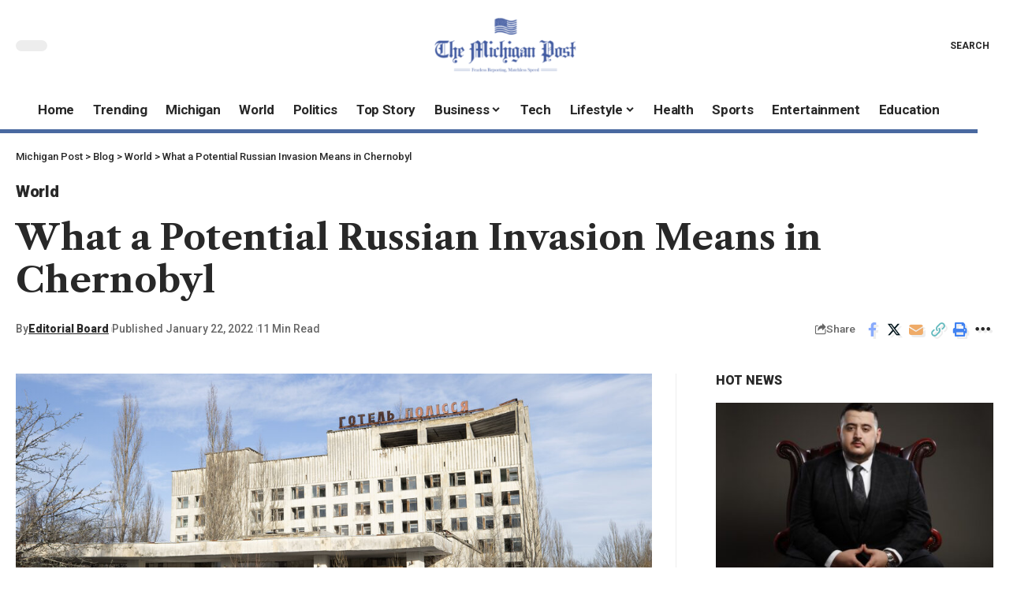

--- FILE ---
content_type: text/html; charset=UTF-8
request_url: https://michigan-post.com/what-a-potential-russian-invasion-means-in-chernobyl/
body_size: 28304
content:
<!DOCTYPE html><html lang="en-US" prefix="og: https://ogp.me/ns#"><head><script data-no-optimize="1">var litespeed_docref=sessionStorage.getItem("litespeed_docref");litespeed_docref&&(Object.defineProperty(document,"referrer",{get:function(){return litespeed_docref}}),sessionStorage.removeItem("litespeed_docref"));</script> <meta charset="UTF-8" /><meta http-equiv="X-UA-Compatible" content="IE=edge" /><meta name="viewport" content="width=device-width, initial-scale=1.0" /><link rel="profile" href="https://gmpg.org/xfn/11" /><title>What a Potential Russian Invasion Means in Chernobyl | Michigan Post</title><meta name="description" content="Know more about What a Potential Russian Invasion Means in Chernobyl only at Michigan Post"/><meta name="robots" content="follow, index, max-snippet:-1, max-video-preview:-1, max-image-preview:large"/><link rel="preconnect" href="https://fonts.gstatic.com" crossorigin><link rel="preload" as="style" onload="this.onload=null;this.rel='stylesheet'" id="rb-preload-gfonts" href="https://fonts.googleapis.com/css?family=Playfair+Display%3A400%2C500%2C600%2C700%2C800%2C900%2C400italic%2C500italic%2C600italic%2C700italic%2C800italic%2C900italic%7CLibre+Caslon+Text%3A700%2C400italic%2C400%7CRoboto%3A900%2C500%2C400%2C700%7COxygen%3A400%2C700%7CEncode+Sans+Condensed%3A400%2C500%2C600%2C700%2C800&amp;display=swap" crossorigin><noscript><link rel="stylesheet" href="https://fonts.googleapis.com/css?family=Playfair+Display%3A400%2C500%2C600%2C700%2C800%2C900%2C400italic%2C500italic%2C600italic%2C700italic%2C800italic%2C900italic%7CLibre+Caslon+Text%3A700%2C400italic%2C400%7CRoboto%3A900%2C500%2C400%2C700%7COxygen%3A400%2C700%7CEncode+Sans+Condensed%3A400%2C500%2C600%2C700%2C800&amp;display=swap"></noscript><link rel="canonical" href="https://michigan-post.com/what-a-potential-russian-invasion-means-in-chernobyl/" /><meta property="og:locale" content="en_US" /><meta property="og:type" content="article" /><meta property="og:title" content="What a Potential Russian Invasion Means in Chernobyl | Michigan Post" /><meta property="og:description" content="Know more about What a Potential Russian Invasion Means in Chernobyl only at Michigan Post" /><meta property="og:url" content="https://michigan-post.com/what-a-potential-russian-invasion-means-in-chernobyl/" /><meta property="og:site_name" content="The Michigan Post" /><meta property="article:tag" content="Belarus" /><meta property="article:tag" content="Chernobyl (Ukraine)" /><meta property="article:tag" content="Defense and Military Forces" /><meta property="article:tag" content="Nuclear Energy" /><meta property="article:tag" content="Russia" /><meta property="article:tag" content="The Washington Mail" /><meta property="article:tag" content="Ukraine" /><meta property="article:tag" content="War and Armed Conflicts" /><meta property="article:section" content="World" /><meta property="og:image" content="https://michigan-post.com/wp-content/uploads/2022/01/what-a-potential-russian-invasion-means-in-chernobyl.jpg" /><meta property="og:image:secure_url" content="https://michigan-post.com/wp-content/uploads/2022/01/what-a-potential-russian-invasion-means-in-chernobyl.jpg" /><meta property="og:image:width" content="1050" /><meta property="og:image:height" content="550" /><meta property="og:image:alt" content="What a Potential Russian Invasion Means in Chernobyl" /><meta property="og:image:type" content="image/jpeg" /><meta property="article:published_time" content="2022-01-22T14:12:41+00:00" /><meta name="twitter:card" content="summary_large_image" /><meta name="twitter:title" content="What a Potential Russian Invasion Means in Chernobyl | Michigan Post" /><meta name="twitter:description" content="Know more about What a Potential Russian Invasion Means in Chernobyl only at Michigan Post" /><meta name="twitter:image" content="https://michigan-post.com/wp-content/uploads/2022/01/what-a-potential-russian-invasion-means-in-chernobyl.jpg" /><meta name="twitter:label1" content="Written by" /><meta name="twitter:data1" content="Editorial Board" /><meta name="twitter:label2" content="Time to read" /><meta name="twitter:data2" content="7 minutes" /> <script type="application/ld+json" class="rank-math-schema">{"@context":"https://schema.org","@graph":[{"@type":"Organization","@id":"https://michigan-post.com/#organization","name":"The Michigan Post","url":"https://michigan-post.com","logo":{"@type":"ImageObject","@id":"https://michigan-post.com/#logo","url":"https://michigan-post.com/wp-content/uploads/2022/02/michigan-post.png","contentUrl":"https://michigan-post.com/wp-content/uploads/2022/02/michigan-post.png","caption":"The Michigan Post","inLanguage":"en-US","width":"246","height":"98"}},{"@type":"WebSite","@id":"https://michigan-post.com/#website","url":"https://michigan-post.com","name":"The Michigan Post","alternateName":"TMP","publisher":{"@id":"https://michigan-post.com/#organization"},"inLanguage":"en-US"},{"@type":"ImageObject","@id":"https://michigan-post.com/wp-content/uploads/2022/01/what-a-potential-russian-invasion-means-in-chernobyl.jpg","url":"https://michigan-post.com/wp-content/uploads/2022/01/what-a-potential-russian-invasion-means-in-chernobyl.jpg","width":"1050","height":"550","inLanguage":"en-US"},{"@type":"WebPage","@id":"https://michigan-post.com/what-a-potential-russian-invasion-means-in-chernobyl/#webpage","url":"https://michigan-post.com/what-a-potential-russian-invasion-means-in-chernobyl/","name":"What a Potential Russian Invasion Means in Chernobyl | Michigan Post","datePublished":"2022-01-22T14:12:41+00:00","dateModified":"2022-01-22T14:12:41+00:00","isPartOf":{"@id":"https://michigan-post.com/#website"},"primaryImageOfPage":{"@id":"https://michigan-post.com/wp-content/uploads/2022/01/what-a-potential-russian-invasion-means-in-chernobyl.jpg"},"inLanguage":"en-US"},{"@type":"Person","@id":"https://michigan-post.com/what-a-potential-russian-invasion-means-in-chernobyl/#author","name":"Editorial Board","image":{"@type":"ImageObject","@id":"https://michigan-post.com/wp-content/litespeed/avatar/536da21345fd41ce4d880c59e942b821.jpg?ver=1768970898","url":"https://michigan-post.com/wp-content/litespeed/avatar/536da21345fd41ce4d880c59e942b821.jpg?ver=1768970898","caption":"Editorial Board","inLanguage":"en-US"},"sameAs":["https://michigan-post.com"],"worksFor":{"@id":"https://michigan-post.com/#organization"}},{"@type":"BlogPosting","headline":"What a Potential Russian Invasion Means in Chernobyl | Michigan Post","datePublished":"2022-01-22T14:12:41+00:00","dateModified":"2022-01-22T14:12:41+00:00","author":{"@id":"https://michigan-post.com/what-a-potential-russian-invasion-means-in-chernobyl/#author","name":"Editorial Board"},"publisher":{"@id":"https://michigan-post.com/#organization"},"description":"Know more about What a Potential Russian Invasion Means in Chernobyl only at Michigan Post","name":"What a Potential Russian Invasion Means in Chernobyl | Michigan Post","@id":"https://michigan-post.com/what-a-potential-russian-invasion-means-in-chernobyl/#richSnippet","isPartOf":{"@id":"https://michigan-post.com/what-a-potential-russian-invasion-means-in-chernobyl/#webpage"},"image":{"@id":"https://michigan-post.com/wp-content/uploads/2022/01/what-a-potential-russian-invasion-means-in-chernobyl.jpg"},"inLanguage":"en-US","mainEntityOfPage":{"@id":"https://michigan-post.com/what-a-potential-russian-invasion-means-in-chernobyl/#webpage"}}]}</script> <link rel="alternate" type="application/rss+xml" title="Michigan Post &raquo; Feed" href="https://michigan-post.com/feed/" /><link rel="alternate" title="oEmbed (JSON)" type="application/json+oembed" href="https://michigan-post.com/wp-json/oembed/1.0/embed?url=https%3A%2F%2Fmichigan-post.com%2Fwhat-a-potential-russian-invasion-means-in-chernobyl%2F" /><link rel="alternate" title="oEmbed (XML)" type="text/xml+oembed" href="https://michigan-post.com/wp-json/oembed/1.0/embed?url=https%3A%2F%2Fmichigan-post.com%2Fwhat-a-potential-russian-invasion-means-in-chernobyl%2F&#038;format=xml" /> <script type="application/ld+json">{
    "@context": "https://schema.org",
    "@type": "Organization",
    "legalName": "Michigan Post",
    "url": "https://michigan-post.com/",
    "logo": "https://michigan-post.com/wp-content/uploads/2022/02/michigan-post-e1727352800892.png",
    "sameAs": [
        "https://foxiz.themeruby.com/quantum/feed/"
    ]
}</script> <style id='wp-img-auto-sizes-contain-inline-css'>img:is([sizes=auto i],[sizes^="auto," i]){contain-intrinsic-size:3000px 1500px}
/*# sourceURL=wp-img-auto-sizes-contain-inline-css */</style><link data-optimized="2" rel="stylesheet" href="https://michigan-post.com/wp-content/litespeed/css/42ed59214a1b7ee5b7b688c107e60849.css?ver=f5a05" /><style id='classic-theme-styles-inline-css'>/*! This file is auto-generated */
.wp-block-button__link{color:#fff;background-color:#32373c;border-radius:9999px;box-shadow:none;text-decoration:none;padding:calc(.667em + 2px) calc(1.333em + 2px);font-size:1.125em}.wp-block-file__button{background:#32373c;color:#fff;text-decoration:none}
/*# sourceURL=/wp-includes/css/classic-themes.min.css */</style><style id='global-styles-inline-css'>:root{--wp--preset--aspect-ratio--square: 1;--wp--preset--aspect-ratio--4-3: 4/3;--wp--preset--aspect-ratio--3-4: 3/4;--wp--preset--aspect-ratio--3-2: 3/2;--wp--preset--aspect-ratio--2-3: 2/3;--wp--preset--aspect-ratio--16-9: 16/9;--wp--preset--aspect-ratio--9-16: 9/16;--wp--preset--color--black: #000000;--wp--preset--color--cyan-bluish-gray: #abb8c3;--wp--preset--color--white: #ffffff;--wp--preset--color--pale-pink: #f78da7;--wp--preset--color--vivid-red: #cf2e2e;--wp--preset--color--luminous-vivid-orange: #ff6900;--wp--preset--color--luminous-vivid-amber: #fcb900;--wp--preset--color--light-green-cyan: #7bdcb5;--wp--preset--color--vivid-green-cyan: #00d084;--wp--preset--color--pale-cyan-blue: #8ed1fc;--wp--preset--color--vivid-cyan-blue: #0693e3;--wp--preset--color--vivid-purple: #9b51e0;--wp--preset--gradient--vivid-cyan-blue-to-vivid-purple: linear-gradient(135deg,rgb(6,147,227) 0%,rgb(155,81,224) 100%);--wp--preset--gradient--light-green-cyan-to-vivid-green-cyan: linear-gradient(135deg,rgb(122,220,180) 0%,rgb(0,208,130) 100%);--wp--preset--gradient--luminous-vivid-amber-to-luminous-vivid-orange: linear-gradient(135deg,rgb(252,185,0) 0%,rgb(255,105,0) 100%);--wp--preset--gradient--luminous-vivid-orange-to-vivid-red: linear-gradient(135deg,rgb(255,105,0) 0%,rgb(207,46,46) 100%);--wp--preset--gradient--very-light-gray-to-cyan-bluish-gray: linear-gradient(135deg,rgb(238,238,238) 0%,rgb(169,184,195) 100%);--wp--preset--gradient--cool-to-warm-spectrum: linear-gradient(135deg,rgb(74,234,220) 0%,rgb(151,120,209) 20%,rgb(207,42,186) 40%,rgb(238,44,130) 60%,rgb(251,105,98) 80%,rgb(254,248,76) 100%);--wp--preset--gradient--blush-light-purple: linear-gradient(135deg,rgb(255,206,236) 0%,rgb(152,150,240) 100%);--wp--preset--gradient--blush-bordeaux: linear-gradient(135deg,rgb(254,205,165) 0%,rgb(254,45,45) 50%,rgb(107,0,62) 100%);--wp--preset--gradient--luminous-dusk: linear-gradient(135deg,rgb(255,203,112) 0%,rgb(199,81,192) 50%,rgb(65,88,208) 100%);--wp--preset--gradient--pale-ocean: linear-gradient(135deg,rgb(255,245,203) 0%,rgb(182,227,212) 50%,rgb(51,167,181) 100%);--wp--preset--gradient--electric-grass: linear-gradient(135deg,rgb(202,248,128) 0%,rgb(113,206,126) 100%);--wp--preset--gradient--midnight: linear-gradient(135deg,rgb(2,3,129) 0%,rgb(40,116,252) 100%);--wp--preset--font-size--small: 13px;--wp--preset--font-size--medium: 20px;--wp--preset--font-size--large: 36px;--wp--preset--font-size--x-large: 42px;--wp--preset--spacing--20: 0.44rem;--wp--preset--spacing--30: 0.67rem;--wp--preset--spacing--40: 1rem;--wp--preset--spacing--50: 1.5rem;--wp--preset--spacing--60: 2.25rem;--wp--preset--spacing--70: 3.38rem;--wp--preset--spacing--80: 5.06rem;--wp--preset--shadow--natural: 6px 6px 9px rgba(0, 0, 0, 0.2);--wp--preset--shadow--deep: 12px 12px 50px rgba(0, 0, 0, 0.4);--wp--preset--shadow--sharp: 6px 6px 0px rgba(0, 0, 0, 0.2);--wp--preset--shadow--outlined: 6px 6px 0px -3px rgb(255, 255, 255), 6px 6px rgb(0, 0, 0);--wp--preset--shadow--crisp: 6px 6px 0px rgb(0, 0, 0);}:where(.is-layout-flex){gap: 0.5em;}:where(.is-layout-grid){gap: 0.5em;}body .is-layout-flex{display: flex;}.is-layout-flex{flex-wrap: wrap;align-items: center;}.is-layout-flex > :is(*, div){margin: 0;}body .is-layout-grid{display: grid;}.is-layout-grid > :is(*, div){margin: 0;}:where(.wp-block-columns.is-layout-flex){gap: 2em;}:where(.wp-block-columns.is-layout-grid){gap: 2em;}:where(.wp-block-post-template.is-layout-flex){gap: 1.25em;}:where(.wp-block-post-template.is-layout-grid){gap: 1.25em;}.has-black-color{color: var(--wp--preset--color--black) !important;}.has-cyan-bluish-gray-color{color: var(--wp--preset--color--cyan-bluish-gray) !important;}.has-white-color{color: var(--wp--preset--color--white) !important;}.has-pale-pink-color{color: var(--wp--preset--color--pale-pink) !important;}.has-vivid-red-color{color: var(--wp--preset--color--vivid-red) !important;}.has-luminous-vivid-orange-color{color: var(--wp--preset--color--luminous-vivid-orange) !important;}.has-luminous-vivid-amber-color{color: var(--wp--preset--color--luminous-vivid-amber) !important;}.has-light-green-cyan-color{color: var(--wp--preset--color--light-green-cyan) !important;}.has-vivid-green-cyan-color{color: var(--wp--preset--color--vivid-green-cyan) !important;}.has-pale-cyan-blue-color{color: var(--wp--preset--color--pale-cyan-blue) !important;}.has-vivid-cyan-blue-color{color: var(--wp--preset--color--vivid-cyan-blue) !important;}.has-vivid-purple-color{color: var(--wp--preset--color--vivid-purple) !important;}.has-black-background-color{background-color: var(--wp--preset--color--black) !important;}.has-cyan-bluish-gray-background-color{background-color: var(--wp--preset--color--cyan-bluish-gray) !important;}.has-white-background-color{background-color: var(--wp--preset--color--white) !important;}.has-pale-pink-background-color{background-color: var(--wp--preset--color--pale-pink) !important;}.has-vivid-red-background-color{background-color: var(--wp--preset--color--vivid-red) !important;}.has-luminous-vivid-orange-background-color{background-color: var(--wp--preset--color--luminous-vivid-orange) !important;}.has-luminous-vivid-amber-background-color{background-color: var(--wp--preset--color--luminous-vivid-amber) !important;}.has-light-green-cyan-background-color{background-color: var(--wp--preset--color--light-green-cyan) !important;}.has-vivid-green-cyan-background-color{background-color: var(--wp--preset--color--vivid-green-cyan) !important;}.has-pale-cyan-blue-background-color{background-color: var(--wp--preset--color--pale-cyan-blue) !important;}.has-vivid-cyan-blue-background-color{background-color: var(--wp--preset--color--vivid-cyan-blue) !important;}.has-vivid-purple-background-color{background-color: var(--wp--preset--color--vivid-purple) !important;}.has-black-border-color{border-color: var(--wp--preset--color--black) !important;}.has-cyan-bluish-gray-border-color{border-color: var(--wp--preset--color--cyan-bluish-gray) !important;}.has-white-border-color{border-color: var(--wp--preset--color--white) !important;}.has-pale-pink-border-color{border-color: var(--wp--preset--color--pale-pink) !important;}.has-vivid-red-border-color{border-color: var(--wp--preset--color--vivid-red) !important;}.has-luminous-vivid-orange-border-color{border-color: var(--wp--preset--color--luminous-vivid-orange) !important;}.has-luminous-vivid-amber-border-color{border-color: var(--wp--preset--color--luminous-vivid-amber) !important;}.has-light-green-cyan-border-color{border-color: var(--wp--preset--color--light-green-cyan) !important;}.has-vivid-green-cyan-border-color{border-color: var(--wp--preset--color--vivid-green-cyan) !important;}.has-pale-cyan-blue-border-color{border-color: var(--wp--preset--color--pale-cyan-blue) !important;}.has-vivid-cyan-blue-border-color{border-color: var(--wp--preset--color--vivid-cyan-blue) !important;}.has-vivid-purple-border-color{border-color: var(--wp--preset--color--vivid-purple) !important;}.has-vivid-cyan-blue-to-vivid-purple-gradient-background{background: var(--wp--preset--gradient--vivid-cyan-blue-to-vivid-purple) !important;}.has-light-green-cyan-to-vivid-green-cyan-gradient-background{background: var(--wp--preset--gradient--light-green-cyan-to-vivid-green-cyan) !important;}.has-luminous-vivid-amber-to-luminous-vivid-orange-gradient-background{background: var(--wp--preset--gradient--luminous-vivid-amber-to-luminous-vivid-orange) !important;}.has-luminous-vivid-orange-to-vivid-red-gradient-background{background: var(--wp--preset--gradient--luminous-vivid-orange-to-vivid-red) !important;}.has-very-light-gray-to-cyan-bluish-gray-gradient-background{background: var(--wp--preset--gradient--very-light-gray-to-cyan-bluish-gray) !important;}.has-cool-to-warm-spectrum-gradient-background{background: var(--wp--preset--gradient--cool-to-warm-spectrum) !important;}.has-blush-light-purple-gradient-background{background: var(--wp--preset--gradient--blush-light-purple) !important;}.has-blush-bordeaux-gradient-background{background: var(--wp--preset--gradient--blush-bordeaux) !important;}.has-luminous-dusk-gradient-background{background: var(--wp--preset--gradient--luminous-dusk) !important;}.has-pale-ocean-gradient-background{background: var(--wp--preset--gradient--pale-ocean) !important;}.has-electric-grass-gradient-background{background: var(--wp--preset--gradient--electric-grass) !important;}.has-midnight-gradient-background{background: var(--wp--preset--gradient--midnight) !important;}.has-small-font-size{font-size: var(--wp--preset--font-size--small) !important;}.has-medium-font-size{font-size: var(--wp--preset--font-size--medium) !important;}.has-large-font-size{font-size: var(--wp--preset--font-size--large) !important;}.has-x-large-font-size{font-size: var(--wp--preset--font-size--x-large) !important;}
:where(.wp-block-post-template.is-layout-flex){gap: 1.25em;}:where(.wp-block-post-template.is-layout-grid){gap: 1.25em;}
:where(.wp-block-term-template.is-layout-flex){gap: 1.25em;}:where(.wp-block-term-template.is-layout-grid){gap: 1.25em;}
:where(.wp-block-columns.is-layout-flex){gap: 2em;}:where(.wp-block-columns.is-layout-grid){gap: 2em;}
:root :where(.wp-block-pullquote){font-size: 1.5em;line-height: 1.6;}
/*# sourceURL=global-styles-inline-css */</style><style id='foxiz-style-inline-css'>:root {--body-family:Playfair Display;--body-fweight:400;--body-fsize:17px;--h1-family:Libre Caslon Text;--h1-fweight:700;--h2-family:Libre Caslon Text;--h2-fweight:700;--h3-family:Libre Caslon Text;--h3-fweight:700;--h4-family:Libre Caslon Text;--h4-fweight:700;--h5-family:Libre Caslon Text;--h5-fweight:700;--h6-family:Libre Caslon Text;--h6-fweight:700;--cat-family:Roboto;--cat-fweight:900;--cat-transform:inherit;--cat-fsize:16px;--cat-fspace:-0.01875em;--meta-family:Roboto;--meta-fweight:500;--meta-fcolor:#666666;--meta-fsize:12px;--meta-b-family:Roboto;--meta-b-fweight:900;--input-family:Roboto;--input-fweight:400;--btn-family:Roboto;--btn-fweight:700;--menu-family:Roboto;--menu-fweight:700;--submenu-family:Roboto;--submenu-fweight:700;--dwidgets-family:Roboto;--dwidgets-fweight:700;--dwidgets-fsize:15px;--headline-family:Libre Caslon Text;--headline-fweight:700;--tagline-family:Roboto;--tagline-fweight:700;--tagline-fsize:22px;--heading-family:Roboto;--heading-fweight:900;--subheading-family:Libre Caslon Text;--subheading-fweight:400;--quote-family:Libre Caslon Text;--quote-fweight:400;--quote-fstyle:italic;--excerpt-family:Roboto;--excerpt-fweight:400;--bcrumb-family:Roboto;--bcrumb-fweight:500;--excerpt-fsize : 16px;--tagline-s-fsize : 22px;}@media (max-width: 1024px) {body {--cat-fsize : 14px;--excerpt-fsize : 14px;--dwidgets-fsize : 14px;--tagline-fsize : 18px;--tagline-s-fsize : 18px;}}@media (max-width: 767px) {body {--cat-fsize : 13px;--excerpt-fsize : 14px;--dwidgets-fsize : 14px;--tagline-fsize : 16px;--tagline-s-fsize : 16px;}}:root {--g-color :#455d9f;--g-color-90 :#455d9fe6;}[data-theme="dark"], .light-scheme {--solid-white :#000000;--meta-fcolor :#ffffff;--meta-b-fcolor :#ffffff;}[data-theme="dark"].is-hd-4 {--nav-bg: #191c20;--nav-bg-from: #191c20;--nav-bg-to: #191c20;}[data-theme="dark"].is-hd-5, [data-theme="dark"].is-hd-5:not(.sticky-on) {--nav-bg: #191c20;--nav-bg-from: #191c20;--nav-bg-to: #191c20;}:root {--mbnav-bg: #ffffff;--mbnav-bg-from: #ffffff;--mbnav-bg-to: #ffffff;--submbnav-bg: #000000;--submbnav-bg-from: #000000;--submbnav-bg-to: #4969a0;--submbnav-color :#ffffff;--submbnav-color-10 :#ffffff1a;}[data-theme="dark"] {--mbnav-bg: #000000;--mbnav-bg-from: #000000;--mbnav-bg-to: #4969a0;}:root {--round-3 :0px;--round-5 :0px;--round-7 :0px;--hyperlink-line-color :var(--g-color);--mbnav-height :62px;--s-content-width : 760px;--max-width-wo-sb : 840px;--s10-feat-ratio :45%;--s11-feat-ratio :45%;}.p-readmore { font-family:Roboto;font-weight:700;}.mobile-menu > li > a  { font-family:Roboto;font-weight:700;}.mobile-menu .sub-menu a, .logged-mobile-menu a { font-family:Roboto;font-weight:700;}.mobile-qview a { font-family:Roboto;font-weight:700;}.search-header:before { background-repeat : no-repeat;background-size : cover;background-image : url(https://foxiz.themeruby.com/quantum/wp-content/uploads/sites/3/2022/12/bgs.png);background-attachment : scroll;background-position : center center;}[data-theme="dark"] .search-header:before { background-repeat : no-repeat;background-size : cover;background-attachment : scroll;background-position : center center;}.footer-has-bg { background-color : #0000000a;}[data-theme="dark"] .footer-has-bg { background-color : #16181c;}#amp-mobile-version-switcher { display: none; }.search-icon-svg { -webkit-mask-image: url(https://foxiz.themeruby.com/quantum/wp-content/uploads/sites/3/2022/12/search.svg);mask-image: url(https://foxiz.themeruby.com/quantum/wp-content/uploads/sites/3/2022/12/search.svg); }.mobile-menu .sub-menu > * {flex: 0 0 100%}.menu-item-29735 span.menu-sub-title { color: #fff !important;}.menu-item-29735 span.menu-sub-title { background-color: #ff6552;}.menu-item-29738 span.menu-sub-title { color: #fff !important;}.menu-item-29738 span.menu-sub-title { background-color: #56ca71;}[data-theme="dark"] .menu-item-29738 span.menu-sub-title { color: #fff !important;}[data-theme="dark"] .menu-item-29738 span.menu-sub-title { background-color: #56ca71;}
/*# sourceURL=foxiz-style-inline-css */</style> <script type="litespeed/javascript" data-src="https://michigan-post.com/wp-includes/js/jquery/jquery.min.js" id="jquery-core-js"></script> <link rel="preload" href="https://michigan-post.com/wp-content/themes/foxiz/assets/fonts/icons.woff2?2.3" as="font" type="font/woff2" crossorigin="anonymous"><link rel="https://api.w.org/" href="https://michigan-post.com/wp-json/" /><link rel="alternate" title="JSON" type="application/json" href="https://michigan-post.com/wp-json/wp/v2/posts/22637" /><link rel="EditURI" type="application/rsd+xml" title="RSD" href="https://michigan-post.com/xmlrpc.php?rsd" /><meta name="generator" content="WordPress 6.9" /><link rel='shortlink' href='https://michigan-post.com/?p=22637' /><link rel='dns-prefetch' href='https://i0.wp.com/'><link rel='preconnect' href='https://i0.wp.com/' crossorigin><link rel='dns-prefetch' href='https://i1.wp.com/'><link rel='preconnect' href='https://i1.wp.com/' crossorigin><link rel='dns-prefetch' href='https://i2.wp.com/'><link rel='preconnect' href='https://i2.wp.com/' crossorigin><link rel='dns-prefetch' href='https://i3.wp.com/'><link rel='preconnect' href='https://i3.wp.com/' crossorigin><meta name="generator" content="Elementor 3.34.2; features: additional_custom_breakpoints; settings: css_print_method-external, google_font-enabled, font_display-swap"> <script type="application/ld+json">{
    "@context": "https://schema.org",
    "@type": "WebSite",
    "@id": "https://michigan-post.com/#website",
    "url": "https://michigan-post.com/",
    "name": "Michigan Post",
    "potentialAction": {
        "@type": "SearchAction",
        "target": "https://michigan-post.com/?s={search_term_string}",
        "query-input": "required name=search_term_string"
    }
}</script> <style>.e-con.e-parent:nth-of-type(n+4):not(.e-lazyloaded):not(.e-no-lazyload),
				.e-con.e-parent:nth-of-type(n+4):not(.e-lazyloaded):not(.e-no-lazyload) * {
					background-image: none !important;
				}
				@media screen and (max-height: 1024px) {
					.e-con.e-parent:nth-of-type(n+3):not(.e-lazyloaded):not(.e-no-lazyload),
					.e-con.e-parent:nth-of-type(n+3):not(.e-lazyloaded):not(.e-no-lazyload) * {
						background-image: none !important;
					}
				}
				@media screen and (max-height: 640px) {
					.e-con.e-parent:nth-of-type(n+2):not(.e-lazyloaded):not(.e-no-lazyload),
					.e-con.e-parent:nth-of-type(n+2):not(.e-lazyloaded):not(.e-no-lazyload) * {
						background-image: none !important;
					}
				}</style> <script type="application/ld+json">{"@context":"http://schema.org","@type":"BreadcrumbList","itemListElement":[{"@type":"ListItem","position":4,"item":{"@id":"https://michigan-post.com/what-a-potential-russian-invasion-means-in-chernobyl/","name":"What a Potential Russian Invasion Means in Chernobyl"}},{"@type":"ListItem","position":3,"item":{"@id":"https://michigan-post.com/world/","name":"World"}},{"@type":"ListItem","position":2,"item":{"@id":"https://michigan-post.com/blog-4/","name":"Blog"}},{"@type":"ListItem","position":1,"item":{"@id":"https://michigan-post.com","name":"Michigan Post"}}]}</script> <link rel="icon" href="https://michigan-post.com/wp-content/uploads/2022/02/michigan-post-symbol-150x150.png" sizes="32x32" /><link rel="icon" href="https://michigan-post.com/wp-content/uploads/2022/02/michigan-post-symbol.png" sizes="192x192" /><link rel="apple-touch-icon" href="https://michigan-post.com/wp-content/uploads/2022/02/michigan-post-symbol.png" /><meta name="msapplication-TileImage" content="https://michigan-post.com/wp-content/uploads/2022/02/michigan-post-symbol.png" /><link rel="preload" as="image" href="https://i3.wp.com/e3.365dm.com/25/12/1920x1080/skynews-london-stock-exchange_7114203.jpg?20251218155600&#038;w=150&#038;resize=150,150&#038;ssl=1"><link rel="preload" as="image" href="https://cdn-cjhgk.nitrocdn.com/CXxGixRVyChwAxySbAyltuCiQXRKaWDN/assets/images/optimized/rev-9dad235/www.newbeauty.com/wp-content/uploads/2025/12/MinnieDriver4595_FINAL3-copy-1-764x1024.jpg"></head><body class="wp-singular post-template-default single single-post postid-22637 single-format-standard wp-embed-responsive wp-theme-foxiz personalized-all elementor-default elementor-kit-29432 menu-ani-3 hover-ani-3 btn-ani-1 is-rm-1 lmeta-dot loader-1 is-hd-rb_template is-standard-1 is-mstick yes-tstick is-backtop " data-theme="default"><div class="site-outer"><div id="site-header" class="header-wrap rb-section header-template"><aside id="rb-privacy" class="privacy-bar privacy-bottom privacy-wide"><div class="privacy-inner"><div class="privacy-content">We collect cookies to analyze our website traffic and performance; we never collect any personal data.<a href="https://michigan-post.com/cookie-settings/">Cookies Policy</a></div><div class="privacy-dismiss"><a id="privacy-trigger" href="#" class="privacy-dismiss-btn is-btn"><span>Accept</span></a></div></div></aside><div class="reading-indicator"><span id="reading-progress"></span></div><div class="navbar-outer navbar-template-outer"><div id="header-template-holder"><div class="header-template-inner"><div data-elementor-type="wp-post" data-elementor-id="2814" class="elementor elementor-2814"><section class="elementor-section elementor-top-section elementor-element elementor-element-73a281e elementor-section-content-middle elementor-section-boxed elementor-section-height-default elementor-section-height-default" data-id="73a281e" data-element_type="section"><div class="elementor-container elementor-column-gap-custom"><div class="elementor-column elementor-col-33 elementor-top-column elementor-element elementor-element-8e63926" data-id="8e63926" data-element_type="column"><div class="elementor-widget-wrap elementor-element-populated"><div class="elementor-element elementor-element-e9e5a64 elementor-widget elementor-widget-foxiz-dark-mode-toggle" data-id="e9e5a64" data-element_type="widget" data-widget_type="foxiz-dark-mode-toggle.default"><div class="elementor-widget-container"><div class="dark-mode-toggle-wrap"><div class="dark-mode-toggle">
<span class="dark-mode-slide">
<i class="dark-mode-slide-btn mode-icon-dark" data-title="Switch to Light"><svg class="svg-icon svg-mode-dark" aria-hidden="true" role="img" focusable="false" xmlns="http://www.w3.org/2000/svg" viewBox="0 0 512 512"><path fill="currentColor" d="M507.681,209.011c-1.297-6.991-7.324-12.111-14.433-12.262c-7.104-0.122-13.347,4.711-14.936,11.643 c-15.26,66.497-73.643,112.94-141.978,112.94c-80.321,0-145.667-65.346-145.667-145.666c0-68.335,46.443-126.718,112.942-141.976 c6.93-1.59,11.791-7.826,11.643-14.934c-0.149-7.108-5.269-13.136-12.259-14.434C287.546,1.454,271.735,0,256,0 C187.62,0,123.333,26.629,74.98,74.981C26.628,123.333,0,187.62,0,256s26.628,132.667,74.98,181.019 C123.333,485.371,187.62,512,256,512s132.667-26.629,181.02-74.981C485.372,388.667,512,324.38,512,256 C512,240.278,510.546,224.469,507.681,209.011z" /></svg></i>
<i class="dark-mode-slide-btn mode-icon-default" data-title="Switch to Dark"><svg class="svg-icon svg-mode-light" aria-hidden="true" role="img" focusable="false" xmlns="http://www.w3.org/2000/svg" viewBox="0 0 232.447 232.447"><path fill="currentColor" d="M116.211,194.8c-4.143,0-7.5,3.357-7.5,7.5v22.643c0,4.143,3.357,7.5,7.5,7.5s7.5-3.357,7.5-7.5V202.3 C123.711,198.157,120.354,194.8,116.211,194.8z" /><path fill="currentColor" d="M116.211,37.645c4.143,0,7.5-3.357,7.5-7.5V7.505c0-4.143-3.357-7.5-7.5-7.5s-7.5,3.357-7.5,7.5v22.641 C108.711,34.288,112.068,37.645,116.211,37.645z" /><path fill="currentColor" d="M50.054,171.78l-16.016,16.008c-2.93,2.929-2.931,7.677-0.003,10.606c1.465,1.466,3.385,2.198,5.305,2.198 c1.919,0,3.838-0.731,5.302-2.195l16.016-16.008c2.93-2.929,2.931-7.677,0.003-10.606C57.731,168.852,52.982,168.851,50.054,171.78 z" /><path fill="currentColor" d="M177.083,62.852c1.919,0,3.838-0.731,5.302-2.195L198.4,44.649c2.93-2.929,2.931-7.677,0.003-10.606 c-2.93-2.932-7.679-2.931-10.607-0.003l-16.016,16.008c-2.93,2.929-2.931,7.677-0.003,10.607 C173.243,62.12,175.163,62.852,177.083,62.852z" /><path fill="currentColor" d="M37.645,116.224c0-4.143-3.357-7.5-7.5-7.5H7.5c-4.143,0-7.5,3.357-7.5,7.5s3.357,7.5,7.5,7.5h22.645 C34.287,123.724,37.645,120.366,37.645,116.224z" /><path fill="currentColor" d="M224.947,108.724h-22.652c-4.143,0-7.5,3.357-7.5,7.5s3.357,7.5,7.5,7.5h22.652c4.143,0,7.5-3.357,7.5-7.5 S229.09,108.724,224.947,108.724z" /><path fill="currentColor" d="M50.052,60.655c1.465,1.465,3.384,2.197,5.304,2.197c1.919,0,3.839-0.732,5.303-2.196c2.93-2.929,2.93-7.678,0.001-10.606 L44.652,34.042c-2.93-2.93-7.679-2.929-10.606-0.001c-2.93,2.929-2.93,7.678-0.001,10.606L50.052,60.655z" /><path fill="currentColor" d="M182.395,171.782c-2.93-2.929-7.679-2.93-10.606-0.001c-2.93,2.929-2.93,7.678-0.001,10.607l16.007,16.008 c1.465,1.465,3.384,2.197,5.304,2.197c1.919,0,3.839-0.732,5.303-2.196c2.93-2.929,2.93-7.678,0.001-10.607L182.395,171.782z" /><path fill="currentColor" d="M116.22,48.7c-37.232,0-67.523,30.291-67.523,67.523s30.291,67.523,67.523,67.523s67.522-30.291,67.522-67.523 S153.452,48.7,116.22,48.7z M116.22,168.747c-28.962,0-52.523-23.561-52.523-52.523S87.258,63.7,116.22,63.7 c28.961,0,52.522,23.562,52.522,52.523S145.181,168.747,116.22,168.747z" /></svg></i>
</span></div></div></div></div></div></div><div class="elementor-column elementor-col-33 elementor-top-column elementor-element elementor-element-0c95c8e" data-id="0c95c8e" data-element_type="column"><div class="elementor-widget-wrap elementor-element-populated"><div class="elementor-element elementor-element-b054d0a elementor-widget elementor-widget-foxiz-logo" data-id="b054d0a" data-element_type="widget" data-widget_type="foxiz-logo.default"><div class="elementor-widget-container"><div class="the-logo">
<a href="https://michigan-post.com/">
<img data-lazyloaded="1" src="[data-uri]" loading="eager" decoding="async" data-mode="default" width="246" height="98" data-src="https://michigan-post.com/wp-content/uploads/2022/02/michigan-post-e1727352800892.png" alt="Michigan Post"/>
<img data-lazyloaded="1" src="[data-uri]" loading="eager" decoding="async" data-mode="dark" width="246" height="98" data-src="https://michigan-post.com/wp-content/uploads/2024/10/Michigan-Post-Powered-By-Enspirers-2.png" alt=""/>
</a></div></div></div></div></div><div class="elementor-column elementor-col-33 elementor-top-column elementor-element elementor-element-b701cbb" data-id="b701cbb" data-element_type="column"><div class="elementor-widget-wrap elementor-element-populated"><div class="elementor-element elementor-element-74a8a98 elementor-widget__width-auto elementor-widget elementor-widget-foxiz-search-icon" data-id="74a8a98" data-element_type="widget" data-widget_type="foxiz-search-icon.default"><div class="elementor-widget-container"><div class="wnav-holder w-header-search header-dropdown-outer">
<a href="#" data-title="Search" class="icon-holder header-element search-btn search-trigger has-label" aria-label="search">
<span class="search-icon-svg"></span>									<span class="header-search-label meta-text">Search</span>
</a><div class="header-dropdown"><div class="header-search-form is-icon-layout"><form method="get" action="https://michigan-post.com/" class="rb-search-form live-search-form"  data-search="post" data-limit="0" data-follow="0" data-tax="category" data-dsource="0"  data-ptype=""><div class="search-form-inner"><span class="search-icon"><span class="search-icon-svg"></span></span><span class="search-text"><input type="text" class="field" placeholder="Search Headlines, News..." value="" name="s"/></span><span class="rb-search-submit"><input type="submit" value="Search"/><i class="rbi rbi-cright" aria-hidden="true"></i></span><span class="live-search-animation rb-loader"></span></div><div class="live-search-response"></div></form></div></div></div></div></div></div></div></div></section><section class="elementor-section elementor-top-section elementor-element elementor-element-d9b69d7 e-section-sticky is-smart-sticky elementor-section-boxed elementor-section-height-default elementor-section-height-default" data-id="d9b69d7" data-element_type="section" data-settings="{&quot;background_background&quot;:&quot;classic&quot;,&quot;header_sticky&quot;:&quot;section-sticky&quot;}"><div class="elementor-container elementor-column-gap-no"><div class="elementor-column elementor-col-100 elementor-top-column elementor-element elementor-element-69ae02b" data-id="69ae02b" data-element_type="column"><div class="elementor-widget-wrap elementor-element-populated"><div class="elementor-element elementor-element-52c13a3 elementor-widget__width-auto is-divider-none elementor-widget elementor-widget-foxiz-navigation" data-id="52c13a3" data-element_type="widget" data-widget_type="foxiz-navigation.default"><div class="elementor-widget-container"><nav id="site-navigation" class="main-menu-wrap template-menu" aria-label="main menu"><ul id="menu-main-menu" class="main-menu rb-menu large-menu" itemscope itemtype="https://www.schema.org/SiteNavigationElement"><li id="menu-item-27308" class="menu-item menu-item-type-post_type menu-item-object-page current-post-parent menu-item-27308"><a href="https://michigan-post.com/home/"><span>Home</span></a></li><li id="menu-item-27323" class="menu-item menu-item-type-taxonomy menu-item-object-category menu-item-27323"><a href="https://michigan-post.com/trending/"><span>Trending</span></a></li><li id="menu-item-27318" class="menu-item menu-item-type-taxonomy menu-item-object-category menu-item-27318"><a href="https://michigan-post.com/michigan/"><span>Michigan</span></a></li><li id="menu-item-27324" class="menu-item menu-item-type-taxonomy menu-item-object-category current-post-ancestor current-menu-parent current-post-parent menu-item-27324"><a href="https://michigan-post.com/world/"><span>World</span></a></li><li id="menu-item-27319" class="menu-item menu-item-type-taxonomy menu-item-object-category menu-item-27319"><a href="https://michigan-post.com/politics/"><span>Politics</span></a></li><li id="menu-item-27322" class="menu-item menu-item-type-taxonomy menu-item-object-category menu-item-27322"><a href="https://michigan-post.com/topstory/"><span>Top Story</span></a></li><li id="menu-item-27325" class="menu-item menu-item-type-custom menu-item-object-custom menu-item-has-children menu-item-27325"><a href="#"><span>Business</span></a><ul class="sub-menu"><li id="menu-item-27311" class="menu-item menu-item-type-taxonomy menu-item-object-category menu-item-27311"><a href="https://michigan-post.com/business/"><span>Business</span></a></li><li id="menu-item-27964" class="menu-item menu-item-type-taxonomy menu-item-object-category menu-item-27964"><a href="https://michigan-post.com/economics/"><span>Economics</span></a></li><li id="menu-item-27966" class="menu-item menu-item-type-taxonomy menu-item-object-category menu-item-27966"><a href="https://michigan-post.com/real-estate/"><span>Real Estate</span></a></li><li id="menu-item-27967" class="menu-item menu-item-type-taxonomy menu-item-object-category menu-item-27967"><a href="https://michigan-post.com/startups/"><span>Startups</span></a></li><li id="menu-item-27310" class="menu-item menu-item-type-taxonomy menu-item-object-category menu-item-27310"><a href="https://michigan-post.com/autos/"><span>Autos</span></a></li><li id="menu-item-27963" class="menu-item menu-item-type-taxonomy menu-item-object-category menu-item-27963"><a href="https://michigan-post.com/crypto-web-3/"><span>Crypto &amp; Web 3</span></a></li></ul></li><li id="menu-item-27321" class="menu-item menu-item-type-taxonomy menu-item-object-category menu-item-27321"><a href="https://michigan-post.com/tech-science/"><span>Tech</span></a></li><li id="menu-item-27326" class="menu-item menu-item-type-custom menu-item-object-custom menu-item-has-children menu-item-27326"><a href="#"><span>Lifestyle</span></a><ul class="sub-menu"><li id="menu-item-27317" class="menu-item menu-item-type-taxonomy menu-item-object-category menu-item-27317"><a href="https://michigan-post.com/lifestyle/"><span>Lifestyle</span></a></li><li id="menu-item-27316" class="menu-item menu-item-type-taxonomy menu-item-object-category menu-item-27316"><a href="https://michigan-post.com/food/"><span>Food</span></a></li><li id="menu-item-27314" class="menu-item menu-item-type-taxonomy menu-item-object-category menu-item-27314"><a href="https://michigan-post.com/fashion-beauty/"><span>Beauty</span></a></li><li id="menu-item-27309" class="menu-item menu-item-type-taxonomy menu-item-object-category menu-item-27309"><a href="https://michigan-post.com/art-books/"><span>Art &amp; Books</span></a></li></ul></li><li id="menu-item-27315" class="menu-item menu-item-type-taxonomy menu-item-object-category menu-item-27315"><a href="https://michigan-post.com/health/"><span>Health</span></a></li><li id="menu-item-27320" class="menu-item menu-item-type-taxonomy menu-item-object-category menu-item-27320"><a href="https://michigan-post.com/sports/"><span>Sports</span></a></li><li id="menu-item-27313" class="menu-item menu-item-type-taxonomy menu-item-object-category menu-item-27313"><a href="https://michigan-post.com/entertainment/"><span>Entertainment</span></a></li><li id="menu-item-27312" class="menu-item menu-item-type-taxonomy menu-item-object-category menu-item-27312"><a href="https://michigan-post.com/education/"><span>Education</span></a></li></ul></nav><div id="s-title-sticky" class="s-title-sticky"><div class="s-title-sticky-left">
<span class="sticky-title-label">Reading:</span>
<span class="h4 sticky-title">What a Potential Russian Invasion Means in Chernobyl</span></div><div class="sticky-share-list"><div class="t-shared-header meta-text">
<i class="rbi rbi-share" aria-hidden="true"></i>					<span class="share-label">Share</span></div><div class="sticky-share-list-items effect-fadeout is-color">			<a class="share-action share-trigger icon-facebook" aria-label="Share on Facebook" href="https://www.facebook.com/sharer.php?u=https%3A%2F%2Fmichigan-post.com%2Fwhat-a-potential-russian-invasion-means-in-chernobyl%2F" data-title="Facebook" data-gravity=n  rel="nofollow"><i class="rbi rbi-facebook" aria-hidden="true"></i></a>
<a class="share-action share-trigger icon-twitter" aria-label="Share on Twitter" href="https://twitter.com/intent/tweet?text=What+a+Potential+Russian+Invasion+Means+in+Chernobyl&amp;url=https%3A%2F%2Fmichigan-post.com%2Fwhat-a-potential-russian-invasion-means-in-chernobyl%2F&amp;via=" data-title="Twitter" data-gravity=n  rel="nofollow">
<i class="rbi rbi-twitter" aria-hidden="true"></i></a>			<a class="share-action icon-email" aria-label="Email" href="/cdn-cgi/l/email-protection#[base64]" data-title="Email" data-gravity=n rel="nofollow">
<i class="rbi rbi-email" aria-hidden="true"></i></a>
<a class="share-action icon-copy copy-trigger" aria-label="Copy Link" href="#" data-copied="Copied!" data-link="https://michigan-post.com/what-a-potential-russian-invasion-means-in-chernobyl/" rel="nofollow" data-copy="Copy Link" data-gravity=n ><i class="rbi rbi-link-o" aria-hidden="true"></i></a>
<a class="share-action icon-print" aria-label="Print" rel="nofollow" href="javascript:if(window.print)window.print()" data-title="Print" data-gravity=n ><i class="rbi rbi-print" aria-hidden="true"></i></a>
<a class="share-action native-share-trigger more-icon" aria-label="More" href="#" data-link="https://michigan-post.com/what-a-potential-russian-invasion-means-in-chernobyl/" data-ptitle="What a Potential Russian Invasion Means in Chernobyl" data-title="More"  data-gravity=n  rel="nofollow"><i class="rbi rbi-more" aria-hidden="true"></i></a></div></div></div></div></div></div></div></div></section></div></div><div id="header-mobile" class="header-mobile"><div class="header-mobile-wrap"><div class="mbnav mbnav-center edge-padding"><div class="navbar-left"><div class="mobile-toggle-wrap">
<a href="#" class="mobile-menu-trigger" aria-label="mobile trigger">		<span class="burger-icon"><span></span><span></span><span></span></span>
</a></div><div class="wnav-holder font-resizer">
<a href="#" class="font-resizer-trigger" data-title="Font Resizer"><span class="screen-reader-text">Font Resizer</span><strong>Aa</strong></a></div></div><div class="navbar-center"><div class="mobile-logo-wrap is-image-logo site-branding">
<a href="https://michigan-post.com/" title="Michigan Post">
<img data-lazyloaded="1" src="[data-uri]" class="logo-default" data-mode="default" height="98" width="246" data-src="https://michigan-post.com/wp-content/uploads/2022/02/michigan-post-e1727352800892.png" alt="Michigan Post" decoding="async" loading="eager"><img data-lazyloaded="1" src="[data-uri]" fetchpriority="high" class="logo-dark" data-mode="dark" height="858" width="2131" data-src="https://michigan-post.com/wp-content/uploads/2024/10/Michigan-Post-Powered-By-Enspirers-2.png" alt="Michigan Post" decoding="async" loading="eager">			</a></div></div><div class="navbar-right"><div class="dark-mode-toggle-wrap"><div class="dark-mode-toggle">
<span class="dark-mode-slide">
<i class="dark-mode-slide-btn mode-icon-dark" data-title="Switch to Light"><svg class="svg-icon svg-mode-dark" aria-hidden="true" role="img" focusable="false" xmlns="http://www.w3.org/2000/svg" viewBox="0 0 512 512"><path fill="currentColor" d="M507.681,209.011c-1.297-6.991-7.324-12.111-14.433-12.262c-7.104-0.122-13.347,4.711-14.936,11.643 c-15.26,66.497-73.643,112.94-141.978,112.94c-80.321,0-145.667-65.346-145.667-145.666c0-68.335,46.443-126.718,112.942-141.976 c6.93-1.59,11.791-7.826,11.643-14.934c-0.149-7.108-5.269-13.136-12.259-14.434C287.546,1.454,271.735,0,256,0 C187.62,0,123.333,26.629,74.98,74.981C26.628,123.333,0,187.62,0,256s26.628,132.667,74.98,181.019 C123.333,485.371,187.62,512,256,512s132.667-26.629,181.02-74.981C485.372,388.667,512,324.38,512,256 C512,240.278,510.546,224.469,507.681,209.011z" /></svg></i>
<i class="dark-mode-slide-btn mode-icon-default" data-title="Switch to Dark"><svg class="svg-icon svg-mode-light" aria-hidden="true" role="img" focusable="false" xmlns="http://www.w3.org/2000/svg" viewBox="0 0 232.447 232.447"><path fill="currentColor" d="M116.211,194.8c-4.143,0-7.5,3.357-7.5,7.5v22.643c0,4.143,3.357,7.5,7.5,7.5s7.5-3.357,7.5-7.5V202.3 C123.711,198.157,120.354,194.8,116.211,194.8z" /><path fill="currentColor" d="M116.211,37.645c4.143,0,7.5-3.357,7.5-7.5V7.505c0-4.143-3.357-7.5-7.5-7.5s-7.5,3.357-7.5,7.5v22.641 C108.711,34.288,112.068,37.645,116.211,37.645z" /><path fill="currentColor" d="M50.054,171.78l-16.016,16.008c-2.93,2.929-2.931,7.677-0.003,10.606c1.465,1.466,3.385,2.198,5.305,2.198 c1.919,0,3.838-0.731,5.302-2.195l16.016-16.008c2.93-2.929,2.931-7.677,0.003-10.606C57.731,168.852,52.982,168.851,50.054,171.78 z" /><path fill="currentColor" d="M177.083,62.852c1.919,0,3.838-0.731,5.302-2.195L198.4,44.649c2.93-2.929,2.931-7.677,0.003-10.606 c-2.93-2.932-7.679-2.931-10.607-0.003l-16.016,16.008c-2.93,2.929-2.931,7.677-0.003,10.607 C173.243,62.12,175.163,62.852,177.083,62.852z" /><path fill="currentColor" d="M37.645,116.224c0-4.143-3.357-7.5-7.5-7.5H7.5c-4.143,0-7.5,3.357-7.5,7.5s3.357,7.5,7.5,7.5h22.645 C34.287,123.724,37.645,120.366,37.645,116.224z" /><path fill="currentColor" d="M224.947,108.724h-22.652c-4.143,0-7.5,3.357-7.5,7.5s3.357,7.5,7.5,7.5h22.652c4.143,0,7.5-3.357,7.5-7.5 S229.09,108.724,224.947,108.724z" /><path fill="currentColor" d="M50.052,60.655c1.465,1.465,3.384,2.197,5.304,2.197c1.919,0,3.839-0.732,5.303-2.196c2.93-2.929,2.93-7.678,0.001-10.606 L44.652,34.042c-2.93-2.93-7.679-2.929-10.606-0.001c-2.93,2.929-2.93,7.678-0.001,10.606L50.052,60.655z" /><path fill="currentColor" d="M182.395,171.782c-2.93-2.929-7.679-2.93-10.606-0.001c-2.93,2.929-2.93,7.678-0.001,10.607l16.007,16.008 c1.465,1.465,3.384,2.197,5.304,2.197c1.919,0,3.839-0.732,5.303-2.196c2.93-2.929,2.93-7.678,0.001-10.607L182.395,171.782z" /><path fill="currentColor" d="M116.22,48.7c-37.232,0-67.523,30.291-67.523,67.523s30.291,67.523,67.523,67.523s67.522-30.291,67.522-67.523 S153.452,48.7,116.22,48.7z M116.22,168.747c-28.962,0-52.523-23.561-52.523-52.523S87.258,63.7,116.22,63.7 c28.961,0,52.522,23.562,52.522,52.523S145.181,168.747,116.22,168.747z" /></svg></i>
</span></div></div></div></div></div><div class="mobile-collapse"><div class="collapse-holder"><div class="collapse-inner"><div class="mobile-search-form edge-padding"><div class="header-search-form is-form-layout">
<span class="h5">Search</span><form method="get" action="https://michigan-post.com/" class="rb-search-form"  data-search="post" data-limit="0" data-follow="0" data-tax="category" data-dsource="0"  data-ptype=""><div class="search-form-inner"><span class="search-icon"><span class="search-icon-svg"></span></span><span class="search-text"><input type="text" class="field" placeholder="Search Headlines, News..." value="" name="s"/></span><span class="rb-search-submit"><input type="submit" value="Search"/><i class="rbi rbi-cright" aria-hidden="true"></i></span></div></form></div></div><nav class="mobile-menu-wrap edge-padding"><ul id="mobile-menu" class="mobile-menu"><li class="menu-item menu-item-type-post_type menu-item-object-page current-post-parent menu-item-27308"><a href="https://michigan-post.com/home/"><span>Home</span></a></li><li class="menu-item menu-item-type-taxonomy menu-item-object-category menu-item-27323"><a href="https://michigan-post.com/trending/"><span>Trending</span></a></li><li class="menu-item menu-item-type-taxonomy menu-item-object-category menu-item-27318"><a href="https://michigan-post.com/michigan/"><span>Michigan</span></a></li><li class="menu-item menu-item-type-taxonomy menu-item-object-category current-post-ancestor current-menu-parent current-post-parent menu-item-27324"><a href="https://michigan-post.com/world/"><span>World</span></a></li><li class="menu-item menu-item-type-taxonomy menu-item-object-category menu-item-27319"><a href="https://michigan-post.com/politics/"><span>Politics</span></a></li><li class="menu-item menu-item-type-taxonomy menu-item-object-category menu-item-27322"><a href="https://michigan-post.com/topstory/"><span>Top Story</span></a></li><li class="menu-item menu-item-type-custom menu-item-object-custom menu-item-has-children menu-item-27325"><a href="#"><span>Business</span></a><ul class="sub-menu"><li class="menu-item menu-item-type-taxonomy menu-item-object-category menu-item-27311"><a href="https://michigan-post.com/business/"><span>Business</span></a></li><li class="menu-item menu-item-type-taxonomy menu-item-object-category menu-item-27964"><a href="https://michigan-post.com/economics/"><span>Economics</span></a></li><li class="menu-item menu-item-type-taxonomy menu-item-object-category menu-item-27966"><a href="https://michigan-post.com/real-estate/"><span>Real Estate</span></a></li><li class="menu-item menu-item-type-taxonomy menu-item-object-category menu-item-27967"><a href="https://michigan-post.com/startups/"><span>Startups</span></a></li><li class="menu-item menu-item-type-taxonomy menu-item-object-category menu-item-27310"><a href="https://michigan-post.com/autos/"><span>Autos</span></a></li><li class="menu-item menu-item-type-taxonomy menu-item-object-category menu-item-27963"><a href="https://michigan-post.com/crypto-web-3/"><span>Crypto &amp; Web 3</span></a></li></ul></li><li class="menu-item menu-item-type-taxonomy menu-item-object-category menu-item-27321"><a href="https://michigan-post.com/tech-science/"><span>Tech</span></a></li><li class="menu-item menu-item-type-custom menu-item-object-custom menu-item-has-children menu-item-27326"><a href="#"><span>Lifestyle</span></a><ul class="sub-menu"><li class="menu-item menu-item-type-taxonomy menu-item-object-category menu-item-27317"><a href="https://michigan-post.com/lifestyle/"><span>Lifestyle</span></a></li><li class="menu-item menu-item-type-taxonomy menu-item-object-category menu-item-27316"><a href="https://michigan-post.com/food/"><span>Food</span></a></li><li class="menu-item menu-item-type-taxonomy menu-item-object-category menu-item-27314"><a href="https://michigan-post.com/fashion-beauty/"><span>Beauty</span></a></li><li class="menu-item menu-item-type-taxonomy menu-item-object-category menu-item-27309"><a href="https://michigan-post.com/art-books/"><span>Art &amp; Books</span></a></li></ul></li><li class="menu-item menu-item-type-taxonomy menu-item-object-category menu-item-27315"><a href="https://michigan-post.com/health/"><span>Health</span></a></li><li class="menu-item menu-item-type-taxonomy menu-item-object-category menu-item-27320"><a href="https://michigan-post.com/sports/"><span>Sports</span></a></li><li class="menu-item menu-item-type-taxonomy menu-item-object-category menu-item-27313"><a href="https://michigan-post.com/entertainment/"><span>Entertainment</span></a></li><li class="menu-item menu-item-type-taxonomy menu-item-object-category menu-item-27312"><a href="https://michigan-post.com/education/"><span>Education</span></a></li></ul></nav><div class="collapse-sections"></div><div class="collapse-footer"><div class="collapse-copyright">© 2024 | The Michigan Post | All Rights Reserved.</div></div></div></div></div></div></div></div></div><div class="site-wrap"><div class="single-standard-1 is-sidebar-right sticky-sidebar"><div class="rb-container edge-padding"><article id="post-22637" class="post-22637 post type-post status-publish format-standard has-post-thumbnail category-world tag-belarus tag-chernobyl-ukraine tag-defense-and-military-forces tag-nuclear-energy tag-russia tag-the-washington-mail tag-ukraine tag-war-and-armed-conflicts"><header class="single-header"><aside class="breadcrumb-wrap breadcrumb-navxt s-breadcrumb"><div class="breadcrumb-inner" vocab="https://schema.org/" typeof="BreadcrumbList"><span property="itemListElement" typeof="ListItem"><a property="item" typeof="WebPage" title="Go to Michigan Post." href="https://michigan-post.com" class="home" ><span property="name">Michigan Post</span></a><meta property="position" content="1"></span> &gt; <span property="itemListElement" typeof="ListItem"><a property="item" typeof="WebPage" title="Go to Blog." href="https://michigan-post.com/blog-4/" class="post-root post post-post" ><span property="name">Blog</span></a><meta property="position" content="2"></span> &gt; <span property="itemListElement" typeof="ListItem"><a property="item" typeof="WebPage" title="Go to the World Category archives." href="https://michigan-post.com/world/" class="taxonomy category" ><span property="name">World</span></a><meta property="position" content="3"></span> &gt; <span property="itemListElement" typeof="ListItem"><span property="name" class="post post-post current-item">What a Potential Russian Invasion Means in Chernobyl</span><meta property="url" content="https://michigan-post.com/what-a-potential-russian-invasion-means-in-chernobyl/"><meta property="position" content="4"></span></div></aside><div class="s-cats ecat-text ecat-size-big"><div class="p-categories"><a class="p-category category-id-6" href="https://michigan-post.com/world/" rel="category">World</a></div></div><h1 class="s-title fw-headline">What a Potential Russian Invasion Means in Chernobyl</h1><div class="single-meta yes-0"><div class="smeta-in"><div class="smeta-sec"><div class="p-meta"><div class="meta-inner is-meta"><span class="meta-el meta-author">
<span class="meta-label">By</span>
<a href="https://michigan-post.com/author/thewashingtonmail/">Editorial Board</a>
</span>
<span class="meta-el meta-date tablet-hide mobile-hide">
<time class="date published" datetime="2022-01-22T14:12:41+00:00">Published January 22, 2022</time>
</span>		<span class="meta-el meta-read mobile-last-meta tablet-last-meta">11 Min Read</span></div></div></div></div><div class="smeta-extra"><div class="t-shared-sec tooltips-n is-color"><div class="t-shared-header is-meta">
<i class="rbi rbi-share" aria-hidden="true"></i><span class="share-label">Share</span></div><div class="effect-fadeout">			<a class="share-action share-trigger icon-facebook" aria-label="Share on Facebook" href="https://www.facebook.com/sharer.php?u=https%3A%2F%2Fmichigan-post.com%2Fwhat-a-potential-russian-invasion-means-in-chernobyl%2F" data-title="Facebook" rel="nofollow"><i class="rbi rbi-facebook" aria-hidden="true"></i></a>
<a class="share-action share-trigger icon-twitter" aria-label="Share on Twitter" href="https://twitter.com/intent/tweet?text=What+a+Potential+Russian+Invasion+Means+in+Chernobyl&amp;url=https%3A%2F%2Fmichigan-post.com%2Fwhat-a-potential-russian-invasion-means-in-chernobyl%2F&amp;via=" data-title="Twitter" rel="nofollow">
<i class="rbi rbi-twitter" aria-hidden="true"></i></a>			<a class="share-action icon-email" aria-label="Email" href="/cdn-cgi/l/email-protection#[base64]" data-title="Email" rel="nofollow">
<i class="rbi rbi-email" aria-hidden="true"></i></a>
<a class="share-action icon-copy copy-trigger" aria-label="Copy Link" href="#" data-copied="Copied!" data-link="https://michigan-post.com/what-a-potential-russian-invasion-means-in-chernobyl/" rel="nofollow" data-copy="Copy Link"><i class="rbi rbi-link-o" aria-hidden="true"></i></a>
<a class="share-action icon-print" aria-label="Print" rel="nofollow" href="javascript:if(window.print)window.print()" data-title="Print"><i class="rbi rbi-print" aria-hidden="true"></i></a>
<a class="share-action native-share-trigger more-icon" aria-label="More" href="#" data-link="https://michigan-post.com/what-a-potential-russian-invasion-means-in-chernobyl/" data-ptitle="What a Potential Russian Invasion Means in Chernobyl" data-title="More"  rel="nofollow"><i class="rbi rbi-more" aria-hidden="true"></i></a></div></div></div></div></header><div class="grid-container"><div class="s-ct"><div class="s-feat-outer"><div class="s-feat"><div class="featured-lightbox-trigger" data-source="https://michigan-post.com/wp-content/uploads/2022/01/what-a-potential-russian-invasion-means-in-chernobyl.jpg" data-caption="" data-attribution="">
<img data-lazyloaded="1" src="[data-uri]" loading="lazy" width="860" height="450" data-src="https://michigan-post.com/wp-content/uploads/2022/01/what-a-potential-russian-invasion-means-in-chernobyl.jpg" class="attachment-foxiz_crop_o1 size-foxiz_crop_o1 wp-post-image" alt="What a Potential Russian Invasion Means in Chernobyl" title="What a Potential Russian Invasion Means in Chernobyl" loading="lazy" decoding="async" /></div></div></div><div class="s-ct-wrap"><div class="s-ct-inner"><div class="e-ct-outer"><div class="entry-content rbct clearfix is-highlight-shares"><div><img data-lazyloaded="1" src="[data-uri]" width="1050" height="550" decoding="async" data-src="https://static01.nyt.com/images/2022/01/13/world/00chernobyl-promo/00chernobyl-02-facebookJumbo.jpg" class="ff-og-image-inserted" alt="00chernobyl 02 facebookJumbo" title="What a Potential Russian Invasion Means in Chernobyl 1"></div><div readability="44.5"><div class="css-53u6y8" readability="34"><p class="css-axufdj evys1bk0">CHERNOBYL, Ukraine — Ukrainian soldiers, Kalashnikov rifles slung over their shoulders, patrolled through a silent, snowy forest, passing homes so long abandoned that vines twirl through the broken windows.</p><p class="css-axufdj evys1bk0">The fields are fallow, the cities deserted and the entire Chernobyl zone in northern Ukraine is still so radioactive it would seem the last place on Earth anybody would want to conquer.</p><p class="css-axufdj evys1bk0">But while most of the attention around a potential invasion by Russia is focused on troop buildups and daily hostilities in the east, the shortest route from Russia to Ukraine’s capital, Kyiv, is from the north. And it passes through the isolated zone around the Chernobyl power plant, where the meltdown of a reactor in 1986 caused the worst nuclear disaster in history.</p><p class="css-axufdj evys1bk0">In one of the incongruities of war, that makes Chernobyl an area that Ukraine thinks it needs to defend, forcing its military to deploy security forces into the eerie and still radioactive forest, where they carry both weapons and equipment to detect radiation exposure.</p></div><aside class="css-ew4tgv" aria-label="companion column"></aside></div><div readability="33.5"><div class="css-53u6y8" readability="12"><p class="css-axufdj evys1bk0">“It doesn’t matter if it is contaminated or nobody lives here,” said Lt. Col. Yuri Shakhraichuk of the Ukrainian border guard service. “It is our territory, our country, and we must defend it.”</p></div><aside class="css-ew4tgv" aria-label="companion column"></aside></div><div readability="37.660122699387"><div class="css-53u6y8" readability="22.20981595092"><p class="css-axufdj evys1bk0">The Ukrainian forces in the area, known as the Chernobyl <a class="css-1g7m0tk" href="https://dazv.gov.ua/en/" rel="noopener noreferrer" target="_blank" title>Exclusion Zone</a>, would not be sufficient to rebuff an invasion, if one came; they are there mostly to detect warning signs. “We collect information about the situation along the border” and convey it to Ukraine’s intelligence agencies, Colonel Shakhraichuk said.</p><p class="css-axufdj evys1bk0">The concept of the Chernobyl <a class="css-1g7m0tk" href="https://dazv.gov.ua/en/" rel="noopener noreferrer" target="_blank" title>Exclusion Zone</a> when Soviet authorities established it three decades ago was to limit, through isolation, the lethality of the accident at the nuclear plant. Radioactive particles left in the soil or trapped under the containment structure of the destroyed reactor while they slowly decay would pose little risk to soldiers, as long as those soldiers did not linger in highly irradiated areas. But the land must be abandoned, in some places for hundreds of years.</p></div><aside class="css-ew4tgv" aria-label="companion column"></aside></div><div readability="33.5"><div class="css-53u6y8" readability="12"><p class="css-axufdj evys1bk0">Two months ago, the government deployed additional forces into the area, because of increased tensions with Russia and Belarus, a Kremlin ally whose border is five miles from the stricken reactor and where Russia has recently moved troops.</p></div><aside class="css-ew4tgv" aria-label="companion column"></aside></div><div readability="36"><div class="css-53u6y8" readability="17"><p class="css-axufdj evys1bk0">“How can this be?” said Ivan Kovalchuk, a Ukrainian firefighter who helped extinguish the fire at the plant in the first days after the accident, risking his life alongside Russians and people from around the former Soviet Union. He said he was outraged that Russia could potentially menace the zone militarily.</p><p class="css-axufdj evys1bk0">“We liquidated the accident together,” Mr. Kovalchuk said. “For them to do this to us now just makes me feel sorry for people” in Ukraine, he said.</p></div><aside class="css-ew4tgv" aria-label="companion column"></aside></div><div readability="38.882009345794"><div class="css-53u6y8" readability="26.233644859813"><p class="css-axufdj evys1bk0">The Chernobyl nuclear power plant’s reactor No. 4 exploded and burned during a test on April 26, 1986, releasing about <a class="css-1g7m0tk" href="https://inis.iaea.org/collection/NCLCollectionStore/_Public/28/058/28058918.pdf" rel="noopener noreferrer" target="_blank" title>400 times more radiation than the bombing at Hiroshima</a>. Thirty people died in the immediate aftermath of the accident, most from radiation exposure; studies of longer-term health effects have been mostly inconclusive but suggest that there could eventually be thousands of deaths from cancer.</p><p class="css-axufdj evys1bk0">While the zone is uninhabitable, it does draw tourists for short visits, generating some income, and is seen in Ukraine as a teachable moment on recent history.</p><p class="css-axufdj evys1bk0">At the time of the accident, Ukraine was a Soviet republic, and initially, the Soviet authorities tried to cover up the disaster. To avoid raising suspicions, they went ahead a few days later with May Day parades in Ukraine, marching schoolchildren through swirling radioactive dust.</p></div><aside class="css-ew4tgv" aria-label="companion column"></aside></div><div readability="37"><div class="css-53u6y8" readability="19"><p class="css-axufdj evys1bk0">This callous attitude helped stir anti-Soviet sentiment throughout Russia, Belarus and Ukraine, the republics most affected, and the accident is now seen as one cause of the collapse of the Soviet Union five years later.</p><p class="css-axufdj evys1bk0">The Chernobyl zone covers about 1,000 square miles straddling the shortest direct route from the Belarusian border to Kyiv. While it is not necessarily the most likely invasion route from the north, because it is swampy and densely forested, Ukraine has not ruled it out.</p></div><aside class="css-ew4tgv" aria-label="companion column"></aside></div><div readability="42.500829187396"><div class="css-53u6y8" readability="30.640132669983"><p class="css-axufdj evys1bk0">Before last fall, the 700 miles of border between Ukraine and Belarus were almost unguarded, particularly in the irradiated areas. About 90 miles of the border separates the Ukrainian zone from a similarly isolated and irradiated area in Belarus, called the Polesie State Radioecological Reserve.</p><p class="css-axufdj evys1bk0">That changed in November amid a migrant crisis in Belarus and a troop buildup in Russia.</p><p class="css-axufdj evys1bk0">The two developments were ominous in combination. Moscow began <a class="css-1g7m0tk" href="https://www.nytimes.com/interactive/2022/01/07/world/europe/ukraine-maps.html" title target="_blank" rel="noopener">massing troops</a> in a way that suggested plans for an incursion into Ukraine via Belarus. Kyiv also feared that Belarus might create a provocation such as herding migrants toward the Ukrainian border — as Belarus did with Poland — and provide the spark for war.</p><p class="css-axufdj evys1bk0">Ukraine responded by deploying 7,500 additional guards to the Belarusian border. Colonel Shakhraichuk, of the border service, said he could not disclose how many went specifically to Chernobyl. But fears about an incursion from Belarus have only grown this week as Russia directs troops and equipment there ahead of planned joint exercises with Belarus in February.</p><p class="css-axufdj evys1bk0">Only a dozen or so soldiers were visible in the border area on a recent visit, but officials said others were patrolling elsewhere.</p></div><aside class="css-ew4tgv" aria-label="companion column"></aside></div><div readability="32.5"><div class="css-53u6y8" readability="10"><p class="css-axufdj evys1bk0">The zone is a sorrowful place to work. In the days after the accident, about 91,000 people were evacuated with just hours’ notice.</p></div><aside class="css-ew4tgv" aria-label="companion column"></aside></div><div readability="39.47822410148"><div class="css-53u6y8" readability="31.235517970402"><p class="css-axufdj evys1bk0">Forests grew around their former homes. Peering through the windows reveals clothes, shoes, dishes and other remnants of ordinary lives lying about, covered in dust and lichen.</p><section role="complementary" class="css-14gh6yt" aria-label="Understand the Escalating Tensions Over&nbsp;Ukraine"><h2 class="css-ba3d02">Understand the Escalating Tensions Over&nbsp;Ukraine</h2><hr><div id="storyline-context-container" aria-live="polite" aria-atomic="true"><span class="css-1ly73wi e1tej78p0">Card 1 of 5</span></p><div data-scrolled-index="0" class="swiper css-1goft0b"><div class="css-1vt1os1" aria-hidden="true" readability="6.6118421052632"><div class="css-1f5t7xj" data-testid="context-card" readability="8.8157894736842"><p class="itemClass"><strong>Ominous warnings. </strong><span>Russia called the strike a destabilizing act that violated the cease-fire agreement, raising fears of a new intervention in Ukraine that could draw the United States and Europe into <a href="https://www.google.com/url?q=https://www.nytimes.com/2021/11/19/world/europe/russia-putin-belarus-ukraine.html?action=click&amp;pgtype=Article&amp;state=default&amp;module=styln-russia-ukraine&amp;variant=show&amp;region=MAIN_CONTENT_3&amp;block=storyline_levelup_swipe_recirc&amp;sa=D&amp;source=editors&amp;ust=1640277218553000&amp;usg=AOvVaw3tzC4WGydhjU_rvC93aAkl" target="_blank" rel="noopener">a new phase of the conflict</a>.</span></p></div></div><div class="css-1vt1os1" aria-hidden="true" readability="6.8613138686131"><div class="css-1f5t7xj" data-testid="context-card" readability="9.4343065693431"><p class="itemClass"><strong>The Kremlin’s position. </strong><span>President Vladimir V. Putin of Russia, who has increasingly portrayed NATO’s eastward expansion <a href="https://www.google.com/url?q=https://www.nytimes.com/2021/12/01/world/europe/putin-nato-russia-ukraine.html?action=click&amp;pgtype=Article&amp;state=default&amp;module=styln-russia-ukraine&amp;variant=show&amp;region=MAIN_CONTENT_3&amp;block=storyline_levelup_swipe_recirc&amp;sa=D&amp;source=editors&amp;ust=1640277218554000&amp;usg=AOvVaw1glHLAAEjyvR_6NF3NvSx3" target="_blank" rel="noopener">as an existential threat to his country</a>, said that Moscow’s military buildup&nbsp;was a response to Ukraine’s deepening partnership with the alliance.</span></p></div></div></div></div></section><p class="css-axufdj evys1bk0">In the largest city, Pripyat, now a ghost town, a propaganda sign still extols the virtues of civilian nuclear energy. “Let the atom be a worker not a soldier,” it reads.</p><p class="css-axufdj evys1bk0">The risk of a war further spreading radiation seems minimal. But one object in the zone is particularly vulnerable: a new, $1.7 billion <a class="css-1g7m0tk" href="https://www.nytimes.com/2016/04/27/science/30-years-after-chernobyl-disaster-shelter-nears-completion.html?action=click&amp;module=RelatedCoverage&amp;pgtype=Article&amp;region=Footer" title target="_blank" rel="noopener">stainless steel arch</a> over the destroyed reactor, paid for mostly by the United States and about 30 other countries. It was completed in 2016 to prevent the spread of highly radioactive dust.</p><p class="css-axufdj evys1bk0">The town of Chernobyl is still partially occupied by workers who live there during rotations. They maintain the containment structure over the damaged reactor, roads and other infrastructure.</p><p class="css-axufdj evys1bk0">“It’s bad, it’s scary,” Elena Bofsunovska, a clerk at a grocery store, said of the possibility of military action near the destroyed reactor.</p></div><aside class="css-ew4tgv" aria-label="companion column"></aside></div><div readability="37"><div class="css-53u6y8" readability="19"><p class="css-axufdj evys1bk0">“We don’t know what will kill us first, the virus, radiation or war,” Oleksei Prishepa, a worker who was standing at the store’s counter, said with a shrug.</p><p class="css-axufdj evys1bk0">Mr. Prishepa said he would prefer that Ukraine set up the defensive lines further south, giving the irradiated zone over to whomever might want it. “It’s a wasteland,” he said. “No crop will ever grow here.”</p></div><aside class="css-ew4tgv" aria-label="companion column"></aside></div><div readability="44"><div class="css-53u6y8" readability="33"><p class="css-axufdj evys1bk0">Before the Russian buildup, the main security concern in Chernobyl was illegal mushroom picking and collection of scrap metal, activities that risk spreading radiation outside the zone. Police also regularly detain thrill seekers entering illegally for sightseeing.</p><p class="css-axufdj evys1bk0">Most of the time, soldiers on patrol face little risk from radiation. But longer-lived particles remain, creating invisible, lethally dangerous hot spots in the forest. Some emit levels of radiation thousands of times higher than normal. The soldiers have marked routes to avoid these places, which were long ago mapped by scientists.</p><p class="css-axufdj evys1bk0">Still, while patrolling in the zone, the soldiers must carry devices on a lanyard around their necks that continuously monitor exposure; under the protocols for patrolling in the zone, if a soldier stumbles into a highly irradiated patch, he is taken off duty to avoid further exposure.</p><p class="css-axufdj evys1bk0">So far, none of the border guards deployed into the zone in November have been exposed to high doses, according to Colonel Shakhraichuk.</p></div><aside class="css-ew4tgv" aria-label="companion column"></aside></div><div readability="36.5"><div class="css-53u6y8" readability="18"><p class="css-axufdj evys1bk0">“There are very dangerous places to avoid,” said Maj. Aleksei Vegera, who serves with the Chernobyl police force. Members of that force, accustomed to working in the area, accompany border guards on patrols.</p><p class="css-axufdj evys1bk0">“We do try to be careful,” he said. “But, what can I say, I’m used to it.”</p></div><aside class="css-ew4tgv" aria-label="companion column"></aside></div><div readability="31"><div class="css-53u6y8" readability="7"><p class="css-pncxxs etfikam0">Maria Varenikova contributed reporting.</p></div><aside class="css-ew4tgv" aria-label="companion column"></aside></div><div class="media_block"></div></div><div class="efoot efoot-commas h5"><div class="efoot-bar tag-bar">
<span class="blabel is-meta"><i class="rbi rbi-tag" aria-hidden="true"></i>TAGGED:</span><a href="https://michigan-post.com/tag/belarus/" rel="tag">Belarus</a><a href="https://michigan-post.com/tag/chernobyl-ukraine/" rel="tag">Chernobyl (Ukraine)</a><a href="https://michigan-post.com/tag/defense-and-military-forces/" rel="tag">Defense and Military Forces</a><a href="https://michigan-post.com/tag/nuclear-energy/" rel="tag">Nuclear Energy</a><a href="https://michigan-post.com/tag/russia/" rel="tag">Russia</a><a href="https://michigan-post.com/tag/the-washington-mail/" rel="tag">The Washington Mail</a><a href="https://michigan-post.com/tag/ukraine/" rel="tag">Ukraine</a><a href="https://michigan-post.com/tag/war-and-armed-conflicts/" rel="tag">War and Armed Conflicts</a></div></div></div></div><div class="e-shared-sec entry-sec"><div class="e-shared-header h4">
<i class="rbi rbi-share" aria-hidden="true"></i><span>Share This Article</span></div><div class="rbbsl tooltips-n effect-fadeout is-bg">
<a class="share-action share-trigger icon-facebook" aria-label="Share on Facebook" href="https://www.facebook.com/sharer.php?u=https%3A%2F%2Fmichigan-post.com%2Fwhat-a-potential-russian-invasion-means-in-chernobyl%2F" data-title="Facebook" rel="nofollow"><i class="rbi rbi-facebook" aria-hidden="true"></i><span>Facebook</span></a>
<a class="share-action share-trigger icon-twitter" aria-label="Share on Twitter" href="https://twitter.com/intent/tweet?text=What+a+Potential+Russian+Invasion+Means+in+Chernobyl&amp;url=https%3A%2F%2Fmichigan-post.com%2Fwhat-a-potential-russian-invasion-means-in-chernobyl%2F&amp;via=" data-title="Twitter" rel="nofollow">
<i class="rbi rbi-twitter" aria-hidden="true"></i><span>Twitter</span></a>			<a class="share-action icon-email" aria-label="Email" href="/cdn-cgi/l/email-protection#[base64]" data-title="Email" rel="nofollow">
<i class="rbi rbi-email" aria-hidden="true"></i><span>Email</span></a>
<a class="share-action icon-copy copy-trigger" aria-label="Copy Link" href="#" data-copied="Copied!" data-link="https://michigan-post.com/what-a-potential-russian-invasion-means-in-chernobyl/" rel="nofollow" data-copy="Copy Link"><i class="rbi rbi-link-o" aria-hidden="true"></i><span>Copy Link</span></a>
<a class="share-action icon-print" aria-label="Print" rel="nofollow" href="javascript:if(window.print)window.print()" data-title="Print"><i class="rbi rbi-print" aria-hidden="true"></i><span>Print</span></a>
<a class="share-action native-share-trigger more-icon" aria-label="More" href="#" data-link="https://michigan-post.com/what-a-potential-russian-invasion-means-in-chernobyl/" data-ptitle="What a Potential Russian Invasion Means in Chernobyl" data-title="More"  rel="nofollow"><i class="rbi rbi-more" aria-hidden="true"></i></a></div></div></div></div><div class="sidebar-wrap single-sidebar has-border"><div class="sidebar-inner clearfix"><div data-elementor-type="wp-post" data-elementor-id="2850" class="elementor elementor-2850"><section class="elementor-section elementor-top-section elementor-element elementor-element-fb8d1c6 elementor-section-boxed elementor-section-height-default elementor-section-height-default" data-id="fb8d1c6" data-element_type="section"><div class="elementor-container elementor-column-gap-no"><div class="elementor-column elementor-col-100 elementor-top-column elementor-element elementor-element-8daeaa1" data-id="8daeaa1" data-element_type="column"><div class="elementor-widget-wrap elementor-element-populated"><div class="elementor-element elementor-element-f10c7df elementor-widget elementor-widget-foxiz-heading" data-id="f10c7df" data-element_type="widget" data-widget_type="foxiz-heading.default"><div class="elementor-widget-container"><div id="uid_f10c7df" class="block-h heading-layout-10"><div class="heading-inner"><h4 class="heading-title"><span>HOT NEWS</span></h4></div></div></div></div><div class="elementor-element elementor-element-0945666 elementor-widget elementor-widget-foxiz-grid-flex-2" data-id="0945666" data-element_type="widget" data-settings="{&quot;_animation_mobile&quot;:&quot;none&quot;}" data-widget_type="foxiz-grid-flex-2.default"><div class="elementor-widget-container"><div id="uid_0945666" class="block-wrap block-grid block-grid-flex-2 first-featured rb-columns rb-col-1 rb-tcol-1 rb-mcol-1 is-gap-none light-scheme is-pagi-text ecat-text meta-s-default"><div class="block-inner"><div class="p-wrap p-box p-grid-box-2 box-bg" data-pid="104170"><div class="grid-box"><div class="feat-holder"><div class="p-featured">
<a class="p-flink" href="https://michigan-post.com/ioannis-antypas-on-helping-businesses-expand-into-saudi-arabia-and-the-middle-east/" title="Ioannis Antypas on Helping Businesses Expand Into Saudi Arabia and the Middle East">
<img data-lazyloaded="1" src="[data-uri]" width="420" height="280" data-src="https://michigan-post.com/wp-content/uploads/2026/01/Ioannis-Antypas-10-420x280.jpg" class="featured-img wp-post-image" alt="Ioannis Antypas on Helping Businesses Expand Into Saudi Arabia and the Middle East" title="Ioannis Antypas on Helping Businesses Expand Into Saudi Arabia and the Middle East" loading="lazy" decoding="async" />		</a></div></div><h3 class="entry-title counter-el">		<a class="p-url" href="https://michigan-post.com/ioannis-antypas-on-helping-businesses-expand-into-saudi-arabia-and-the-middle-east/" rel="bookmark">Ioannis Antypas on Helping Businesses Expand Into Saudi Arabia and the Middle East</a></h3><div class="p-divider is-divider-solid"></div><div class="p-categories p-top"><a class="p-category category-id-3" href="https://michigan-post.com/business/" rel="category">Business</a><a class="p-category category-id-20" href="https://michigan-post.com/trending/" rel="category">Trending</a></div><div class="p-meta"><div class="meta-inner is-meta">
<span class="meta-el meta-update">
<time class="updated" datetime="2026-01-03T05:59:10+00:00">January 3, 2026</time>
</span></div></div></div></div></div></div></div></div><div class="elementor-element elementor-element-2631268 elementor-widget elementor-widget-foxiz-list-small-2" data-id="2631268" data-element_type="widget" data-widget_type="foxiz-list-small-2.default"><div class="elementor-widget-container"><div id="uid_2631268" class="block-wrap block-small block-list block-list-small-2 rb-columns rb-col-1 rb-tcol-1 rb-mcol-1 is-gap-custom col-border is-border-gray bottom-border is-b-border-gray no-last-bb is-feat-left meta-s-default"><div class="block-inner"><div class="p-wrap p-small p-list-small-2" data-pid="104164"><div class="feat-holder"><div class="p-featured ratio-v1">
<a class="p-flink" href="https://michigan-post.com/vintage-rare-usa-a-curated-archive-of-iconic-american-style/" title="Vintage Rare USA: A Curated Archive of Iconic American Style">
<img data-lazyloaded="1" src="[data-uri]" width="150" height="150" data-src="https://michigan-post.com/wp-content/uploads/2025/12/Vintagerareusa-150x150.webp" class="featured-img wp-post-image" alt="Vintage Rare USA: A Curated Archive of Iconic American Style" title="Vintage Rare USA: A Curated Archive of Iconic American Style" loading="lazy" decoding="async" />		</a></div></div><div class="p-content"><h4 class="entry-title counter-el">		<a class="p-url" href="https://michigan-post.com/vintage-rare-usa-a-curated-archive-of-iconic-american-style/" rel="bookmark">Vintage Rare USA: A Curated Archive of Iconic American Style</a></h4><p class="entry-summary">True vintage is not about trends—it’s about authenticity, heritage, and character. Vintage Rare USA has&hellip;</p><div class="p-meta"><div class="meta-inner is-meta">
<span class="meta-el meta-update">
<time class="updated" datetime="2025-12-25T19:10:12+00:00">December 25, 2025</time>
</span></div></div></div></div><div class="p-wrap p-small p-list-small-2" data-pid="104161"><div class="feat-holder"><div class="p-featured ratio-v1">
<a class="p-flink" href="https://michigan-post.com/omri-raiter-ai-and-fusion-are-becoming-core-tools-against-the-next-generation-of-crime/" title="Omri Raiter: AI and Fusion Are Becoming Core Tools Against the Next Generation of Crime">
<img data-lazyloaded="1" src="[data-uri]" width="150" height="150" data-src="https://michigan-post.com/wp-content/uploads/2025/12/Omri-Raiter-AI-and-Fusion-Are-Becoming-Core-Tools-Against-the-Next-Generation-of-Crime-150x150.webp" class="featured-img wp-post-image" alt="Omri Raiter: AI and Fusion Are Becoming Core Tools Against the Next Generation of Crime" title="Omri Raiter: AI and Fusion Are Becoming Core Tools Against the Next Generation of Crime" loading="lazy" decoding="async" />		</a></div></div><div class="p-content"><h4 class="entry-title counter-el">		<a class="p-url" href="https://michigan-post.com/omri-raiter-ai-and-fusion-are-becoming-core-tools-against-the-next-generation-of-crime/" rel="bookmark">Omri Raiter: AI and Fusion Are Becoming Core Tools Against the Next Generation of Crime</a></h4><p class="entry-summary">By Omri Raiter, Founder and CEO of RAKIA Group The next generation of organized crime&hellip;</p><div class="p-meta"><div class="meta-inner is-meta">
<span class="meta-el meta-update">
<time class="updated" datetime="2025-12-24T07:43:45+00:00">December 24, 2025</time>
</span></div></div></div></div><div class="p-wrap p-small p-list-small-2" data-pid="104158"><div class="feat-holder"><div class="p-featured ratio-v1">
<a class="p-flink" href="https://michigan-post.com/ocado-chair-joins-visma-board-forward-of-e20bn-london-float/" title="Ocado chair joins Visma board forward of €20bn London float">
<img data-lazyloaded="1" src="[data-uri]" post-id="104158" fifu-featured="1" width="150" height="150" data-src="https://i3.wp.com/e3.365dm.com/25/12/1920x1080/skynews-london-stock-exchange_7114203.jpg?20251218155600&amp;w=150&amp;resize=150,150&amp;ssl=1" class="featured-img wp-post-image" alt="Ocado chair joins Visma board forward of €20bn London float" title="Ocado chair joins Visma board forward of €20bn London float" title="Ocado chair joins Visma board forward of €20bn London float" loading="lazy" decoding="async" />		</a></div></div><div class="p-content"><h4 class="entry-title counter-el">		<a class="p-url" href="https://michigan-post.com/ocado-chair-joins-visma-board-forward-of-e20bn-london-float/" rel="bookmark">Ocado chair joins Visma board forward of €20bn London float</a></h4><p class="entry-summary">The chairman of Ocado Group has been recruited to the board of Visma, the European&hellip;</p><div class="p-meta"><div class="meta-inner is-meta">
<span class="meta-el meta-update">
<time class="updated" datetime="2025-12-18T16:23:15+00:00">December 18, 2025</time>
</span></div></div></div></div><div class="p-wrap p-small p-list-small-2" data-pid="104155"><div class="feat-holder"><div class="p-featured ratio-v1">
<a class="p-flink" href="https://michigan-post.com/unique-minnie-driver-proves-55-is-the-new-fabulous-beauty/" title="Unique: Minnie Driver Proves 55 Is the New Fabulous &#8211; Beauty">
<img data-lazyloaded="1" src="[data-uri]" post-id="104155" fifu-featured="1" width="150" height="150" data-src="https://cdn-cjhgk.nitrocdn.com/CXxGixRVyChwAxySbAyltuCiQXRKaWDN/assets/images/optimized/rev-9dad235/www.newbeauty.com/wp-content/uploads/2025/12/MinnieDriver4595_FINAL3-copy-1-764x1024.jpg" class="featured-img wp-post-image" alt="Unique: Minnie Driver Proves 55 Is the New Fabulous &#8211; Beauty" title="Unique: Minnie Driver Proves 55 Is the New Fabulous &#8211; Beauty" title="Unique: Minnie Driver Proves 55 Is the New Fabulous &#8211; Beauty" loading="lazy" decoding="async" />		</a></div></div><div class="p-content"><h4 class="entry-title counter-el">		<a class="p-url" href="https://michigan-post.com/unique-minnie-driver-proves-55-is-the-new-fabulous-beauty/" rel="bookmark">Unique: Minnie Driver Proves 55 Is the New Fabulous &#8211; Beauty</a></h4><p class="entry-summary">Minnie Driver is in a second of full-flight momentum, getting into a vivid, confident period&hellip;</p><div class="p-meta"><div class="meta-inner is-meta">
<span class="meta-el meta-update">
<time class="updated" datetime="2025-12-18T16:02:07+00:00">December 18, 2025</time>
</span></div></div></div></div></div></div></div></div></div></div></div></section></div></div></div></div></article><aside class="sfoter-sec single-related "><div data-elementor-type="wp-post" data-elementor-id="2865" class="elementor elementor-2865"><section class="elementor-section elementor-top-section elementor-element elementor-element-391424a elementor-section-stretched elementor-section-boxed elementor-section-height-default elementor-section-height-default" data-id="391424a" data-element_type="section" data-settings="{&quot;background_background&quot;:&quot;classic&quot;,&quot;stretch_section&quot;:&quot;section-stretched&quot;}"><div class="elementor-background-overlay"></div><div class="elementor-container elementor-column-gap-custom"><div class="elementor-column elementor-col-100 elementor-top-column elementor-element elementor-element-51f5be7" data-id="51f5be7" data-element_type="column"><div class="elementor-widget-wrap elementor-element-populated"><div class="elementor-element elementor-element-227ff49 elementor-widget elementor-widget-foxiz-heading" data-id="227ff49" data-element_type="widget" data-widget_type="foxiz-heading.default"><div class="elementor-widget-container"><div id="uid_227ff49" class="block-h heading-layout-10 light-scheme"><div class="heading-inner"><h2 class="heading-title"><span>YOU MAY ALSO LIKE</span></h2></div></div></div></div><div class="elementor-element elementor-element-2bf230b elementor-widget elementor-widget-foxiz-grid-flex-2" data-id="2bf230b" data-element_type="widget" data-widget_type="foxiz-grid-flex-2.default"><div class="elementor-widget-container"><div id="uid_2bf230b" class="block-wrap block-grid block-grid-flex-2 is-hoz-scroll rb-columns rb-col-4 is-gap-20 light-scheme col-border is-border-dark ecat-text meta-s-default"><div class="block-inner"><div class="p-wrap p-grid p-grid-2" data-pid="104173"><h2 class="entry-title">		<a class="p-url" href="https://michigan-post.com/tensions-around-venezuela-apudsi-calls-on-indonesian-villages-for-economic-vigilance-and-composure/" rel="bookmark">Tensions Around Venezuela: APUDSI Calls on Indonesian Villages for Economic Vigilance and Composure</a></h2><p class="entry-summary">Jakarta, January 4, 2026 – In light of the geopolitical developments involving Venezuela and the United States, the Indonesia Village&hellip;</p><div class="p-divider is-divider-solid"></div><div class="p-categories p-top"><a class="p-category category-id-20" href="https://michigan-post.com/trending/" rel="category">Trending</a><a class="p-category category-id-6" href="https://michigan-post.com/world/" rel="category">World</a></div><div class="p-meta"><div class="meta-inner is-meta">
<span class="meta-el meta-update">
<time class="updated" datetime="2026-01-06T21:44:08+00:00">January 6, 2026</time>
</span></div></div></div><div class="p-wrap p-grid p-grid-2" data-pid="104145"><h2 class="entry-title">		<a class="p-url" href="https://michigan-post.com/all-jewish-hearts-are-damaged-says-uk-chief-rabbi-on-bondi-terror-assault-go-to/" rel="bookmark">&#8216;All Jewish hearts are damaged&#8217; says UK Chief Rabbi on Bondi terror assault go to</a></h2><p class="entry-summary">He stated he needed to fly out to Australia to supply his assist to these affected by Sunday's terror assault,&hellip;</p><div class="p-divider is-divider-solid"></div><div class="p-categories p-top"><a class="p-category category-id-6" href="https://michigan-post.com/world/" rel="category">World</a></div><div class="p-meta"><div class="meta-inner is-meta">
<span class="meta-el meta-update">
<time class="updated" datetime="2025-12-18T15:24:26+00:00">December 18, 2025</time>
</span></div></div></div><div class="p-wrap p-grid p-grid-2" data-pid="104124"><h2 class="entry-title">		<a class="p-url" href="https://michigan-post.com/china-imposes-13-tax-on-condoms-as-start-price-declines/" rel="bookmark">China imposes 13% tax on condoms as start price declines</a></h2><p class="entry-summary">China is to tax contraception for the primary time in additional than three a long time in a transfer aligned&hellip;</p><div class="p-divider is-divider-solid"></div><div class="p-categories p-top"><a class="p-category category-id-6" href="https://michigan-post.com/world/" rel="category">World</a></div><div class="p-meta"><div class="meta-inner is-meta">
<span class="meta-el meta-update">
<time class="updated" datetime="2025-12-18T12:20:44+00:00">December 18, 2025</time>
</span></div></div></div><div class="p-wrap p-grid p-grid-2" data-pid="104118"><h2 class="entry-title">		<a class="p-url" href="https://michigan-post.com/ghislaine-maxwell-begins-new-try-and-overturn-intercourse-trafficking-conviction/" rel="bookmark">Ghislaine Maxwell begins new try and overturn intercourse trafficking conviction</a></h2><p class="entry-summary">Ghislaine Maxwell has filed a petition asking a US federal choose to overturn her intercourse trafficking conviction and free her&hellip;</p><div class="p-divider is-divider-solid"></div><div class="p-categories p-top"><a class="p-category category-id-6" href="https://michigan-post.com/world/" rel="category">World</a></div><div class="p-meta"><div class="meta-inner is-meta">
<span class="meta-el meta-update">
<time class="updated" datetime="2025-12-18T10:50:10+00:00">December 18, 2025</time>
</span></div></div></div></div></div></div></div></div></div></div></section></div></aside></div></div></div><footer class="footer-wrap rb-section footer-etemplate"><div data-elementor-type="wp-post" data-elementor-id="2838" class="elementor elementor-2838"><section class="elementor-section elementor-top-section elementor-element elementor-element-33fff8b elementor-section-boxed elementor-section-height-default elementor-section-height-default" data-id="33fff8b" data-element_type="section" data-settings="{&quot;background_background&quot;:&quot;classic&quot;}"><div class="elementor-container elementor-column-gap-no"><div class="elementor-column elementor-col-100 elementor-top-column elementor-element elementor-element-ad06d41" data-id="ad06d41" data-element_type="column"><div class="elementor-widget-wrap elementor-element-populated"><section class="elementor-section elementor-inner-section elementor-element elementor-element-7ba570a elementor-section-full_width elementor-section-height-default elementor-section-height-default" data-id="7ba570a" data-element_type="section"><div class="elementor-container elementor-column-gap-custom"><div class="elementor-column elementor-col-25 elementor-inner-column elementor-element elementor-element-a8ed1bd" data-id="a8ed1bd" data-element_type="column"><div class="elementor-widget-wrap elementor-element-populated"><div class="elementor-element elementor-element-664a20d elementor-widget__width-auto elementor-widget-mobile__width-initial elementor-widget elementor-widget-image" data-id="664a20d" data-element_type="widget" data-widget_type="image.default"><div class="elementor-widget-container">
<a href="https://michigan-post.com/">
<img data-lazyloaded="1" src="[data-uri]" width="198" height="81" data-src="https://michigan-post.com/wp-content/uploads/2024/09/Michigan-Post-Powered-By-Enspirers-1-e1727197077896.png" class="attachment-full size-full wp-image-27462" alt="" loading="lazy" />								</a></div></div><div class="elementor-element elementor-element-dece5eb elementor-widget__width-initial elementor-widget elementor-widget-text-editor" data-id="dece5eb" data-element_type="widget" data-widget_type="text-editor.default"><div class="elementor-widget-container"><p>Welcome to <strong>Michigan Post</strong>, an esteemed publication of the Enspirers News Group. As a beacon of excellence in journalism, Michigan Post is committed to delivering unfiltered and comprehensive news coverage on World News, Politics, Business, Tech, and beyond.</p></div></div></div></div><div class="elementor-column elementor-col-25 elementor-inner-column elementor-element elementor-element-e316608" data-id="e316608" data-element_type="column"><div class="elementor-widget-wrap elementor-element-populated"><div class="elementor-element elementor-element-dfdb9f7 elementor-widget elementor-widget-foxiz-heading" data-id="dfdb9f7" data-element_type="widget" data-widget_type="foxiz-heading.default"><div class="elementor-widget-container"><div id="uid_dfdb9f7" class="block-h heading-layout-1 light-scheme"><div class="heading-inner"><h3 class="heading-title"><span>Company</span></h3></div></div></div></div><div class="elementor-element elementor-element-7352960 elementor-widget__width-initial elementor-widget-mobile__width-inherit elementor-widget elementor-widget-foxiz-sidebar-menu" data-id="7352960" data-element_type="widget" data-widget_type="foxiz-sidebar-menu.default"><div class="elementor-widget-container"><ul id="menu-company" class="sidebar-menu"><li id="menu-item-27367" class="menu-item menu-item-type-post_type menu-item-object-page menu-item-27367"><a href="https://michigan-post.com/about-us/"><span>About Us</span></a></li><li id="menu-item-27372" class="menu-item menu-item-type-post_type menu-item-object-page menu-item-27372"><a href="https://michigan-post.com/newsroom-policies-standards/"><span>Newsroom Policies &amp; Standards</span></a></li><li id="menu-item-27370" class="menu-item menu-item-type-post_type menu-item-object-page menu-item-27370"><a href="https://michigan-post.com/diversity-inclusion/"><span>Diversity &amp; Inclusion</span></a></li><li id="menu-item-27369" class="menu-item menu-item-type-post_type menu-item-object-page menu-item-27369"><a href="https://michigan-post.com/careers/"><span>Careers</span></a></li><li id="menu-item-27371" class="menu-item menu-item-type-post_type menu-item-object-page menu-item-27371"><a href="https://michigan-post.com/media-community-relations/"><span>Media &amp; Community Relations</span></a></li><li id="menu-item-27368" class="menu-item menu-item-type-post_type menu-item-object-page menu-item-27368"><a href="https://michigan-post.com/accessibility-statement/"><span>Accessibility Statement</span></a></li></ul></div></div></div></div><div class="elementor-column elementor-col-25 elementor-inner-column elementor-element elementor-element-e73d614" data-id="e73d614" data-element_type="column"><div class="elementor-widget-wrap elementor-element-populated"><div class="elementor-element elementor-element-1d5ac8d elementor-widget elementor-widget-foxiz-heading" data-id="1d5ac8d" data-element_type="widget" data-widget_type="foxiz-heading.default"><div class="elementor-widget-container"><div id="uid_1d5ac8d" class="block-h heading-layout-1 light-scheme"><div class="heading-inner"><h3 class="heading-title"><span>Contact Us</span></h3></div></div></div></div><div class="elementor-element elementor-element-33160ec elementor-widget-mobile__width-inherit elementor-widget elementor-widget-foxiz-sidebar-menu" data-id="33160ec" data-element_type="widget" data-widget_type="foxiz-sidebar-menu.default"><div class="elementor-widget-container"><ul id="menu-contact-us" class="sidebar-menu"><li id="menu-item-27380" class="menu-item menu-item-type-post_type menu-item-object-page menu-item-27380"><a href="https://michigan-post.com/contact-us/"><span>Contact Us</span></a></li><li id="menu-item-27378" class="menu-item menu-item-type-post_type menu-item-object-page menu-item-27378"><a href="https://michigan-post.com/contact-customer-care/"><span>Contact Customer Care</span></a></li><li id="menu-item-27377" class="menu-item menu-item-type-post_type menu-item-object-page menu-item-27377"><a href="https://michigan-post.com/advertise/"><span>Advertise</span></a></li><li id="menu-item-27381" class="menu-item menu-item-type-post_type menu-item-object-page menu-item-27381"><a href="https://michigan-post.com/licensing-syndication/"><span>Licensing &amp; Syndication</span></a></li><li id="menu-item-27383" class="menu-item menu-item-type-post_type menu-item-object-page menu-item-27383"><a href="https://michigan-post.com/request-a-correction/"><span>Request a Correction</span></a></li><li id="menu-item-27379" class="menu-item menu-item-type-post_type menu-item-object-page menu-item-27379"><a href="https://michigan-post.com/contact-the-newsroom/"><span>Contact the Newsroom</span></a></li><li id="menu-item-27384" class="menu-item menu-item-type-post_type menu-item-object-page menu-item-27384"><a href="https://michigan-post.com/send-a-news-tip/"><span>Send a News Tip</span></a></li><li id="menu-item-27382" class="menu-item menu-item-type-post_type menu-item-object-page menu-item-27382"><a href="https://michigan-post.com/report-a-vulnerability/"><span>Report a Vulnerability</span></a></li></ul></div></div></div></div><div class="elementor-column elementor-col-25 elementor-inner-column elementor-element elementor-element-d094e2b" data-id="d094e2b" data-element_type="column"><div class="elementor-widget-wrap elementor-element-populated"><div class="elementor-element elementor-element-3593e74 elementor-widget elementor-widget-foxiz-heading" data-id="3593e74" data-element_type="widget" data-widget_type="foxiz-heading.default"><div class="elementor-widget-container"><div id="uid_3593e74" class="block-h heading-layout-1 light-scheme"><div class="heading-inner"><h3 class="heading-title"><span>Term of Use</span></h3></div></div></div></div><div class="elementor-element elementor-element-391b803 elementor-widget elementor-widget-foxiz-sidebar-menu" data-id="391b803" data-element_type="widget" data-widget_type="foxiz-sidebar-menu.default"><div class="elementor-widget-container"><ul id="menu-terms-of-use" class="sidebar-menu"><li id="menu-item-27388" class="menu-item menu-item-type-post_type menu-item-object-page menu-item-27388"><a href="https://michigan-post.com/digital-products-terms-of-sale/"><span>Digital Products Terms of Sale</span></a></li><li id="menu-item-27389" class="menu-item menu-item-type-post_type menu-item-object-page menu-item-27389"><a href="https://michigan-post.com/terms-of-service-2/"><span>Terms of Service</span></a></li><li id="menu-item-27391" class="menu-item menu-item-type-post_type menu-item-object-page menu-item-27391"><a href="https://michigan-post.com/privacy-policy/"><span>Privacy Policy</span></a></li><li id="menu-item-27390" class="menu-item menu-item-type-post_type menu-item-object-page menu-item-27390"><a href="https://michigan-post.com/cookie-settings/"><span>Cookie Settings</span></a></li><li id="menu-item-27394" class="menu-item menu-item-type-post_type menu-item-object-page menu-item-27394"><a href="https://michigan-post.com/submissions-discussion-policy/"><span>Submissions &amp; Discussion Policy</span></a></li><li id="menu-item-27393" class="menu-item menu-item-type-post_type menu-item-object-page menu-item-27393"><a href="https://michigan-post.com/rss-terms-of-service/"><span>RSS Terms of Service</span></a></li><li id="menu-item-27392" class="menu-item menu-item-type-post_type menu-item-object-page menu-item-27392"><a href="https://michigan-post.com/ad-choices/"><span>Ad Choices</span></a></li></ul></div></div></div></div></div></section><section class="elementor-section elementor-inner-section elementor-element elementor-element-29aa4b0 elementor-section-full_width elementor-reverse-tablet elementor-reverse-mobile elementor-section-content-middle elementor-section-height-default elementor-section-height-default" data-id="29aa4b0" data-element_type="section"><div class="elementor-container elementor-column-gap-custom"><div class="elementor-column elementor-col-100 elementor-inner-column elementor-element elementor-element-55ce78e" data-id="55ce78e" data-element_type="column"><div class="elementor-widget-wrap elementor-element-populated"><div class="elementor-element elementor-element-249d765 elementor-widget elementor-widget-text-editor" data-id="249d765" data-element_type="widget" data-widget_type="text-editor.default"><div class="elementor-widget-container"><p>© 2024 | The Michigan Post | All Rights Reserved</p></div></div></div></div></div></section></div></div></div></section></div></footer></div> <script data-cfasync="false" src="/cdn-cgi/scripts/5c5dd728/cloudflare-static/email-decode.min.js"></script><script type="litespeed/javascript">(function(){const darkModeID='RubyDarkMode';const currentMode=navigator.cookieEnabled?(localStorage.getItem(darkModeID)||'default'):'default';const selector=currentMode==='dark'?'.mode-icon-dark':'.mode-icon-default';const icons=document.querySelectorAll(selector);if(icons.length){icons.forEach(icon=>icon.classList.add('activated'))}
const privacyBox=document.getElementById('rb-privacy');const currentPrivacy=navigator.cookieEnabled?localStorage.getItem('RubyPrivacyAllowed')||'':'1';if(!currentPrivacy&&privacyBox?.classList){privacyBox.classList.add('activated')}
const readingSize=navigator.cookieEnabled?sessionStorage.getItem('rubyResizerStep')||'':'1';if(readingSize){const body=document.querySelector('body');switch(readingSize){case '2':body.classList.add('medium-entry-size');break;case '3':body.classList.add('big-entry-size');break}}})()</script> <script type="litespeed/javascript">(function(){let currentMode=null;const darkModeID='RubyDarkMode';currentMode=navigator.cookieEnabled?localStorage.getItem(darkModeID)||null:'default';if(!currentMode){currentMode='default';localStorage.setItem(darkModeID,'default')}
document.body.setAttribute('data-theme',currentMode==='dark'?'dark':'default')})()</script> <script type="speculationrules">{"prefetch":[{"source":"document","where":{"and":[{"href_matches":"/*"},{"not":{"href_matches":["/wp-*.php","/wp-admin/*","/wp-content/uploads/*","/wp-content/*","/wp-content/plugins/*","/wp-content/themes/foxiz/*","/*\\?(.+)"]}},{"not":{"selector_matches":"a[rel~=\"nofollow\"]"}},{"not":{"selector_matches":".no-prefetch, .no-prefetch a"}}]},"eagerness":"conservative"}]}</script> <script type="text/template" id="bookmark-toggle-template"><i class="rbi rbi-bookmark" aria-hidden="true" data-title="Save it"></i>
			<i class="bookmarked-icon rbi rbi-bookmark-fill" aria-hidden="true" data-title="Undo Save"></i></script> <script type="text/template" id="bookmark-ask-login-template"><a class="login-toggle" data-title="Sign In to Save" href="https://michigan-post.com/prwire/?redirect_to=https%3A%2F%2Fmichigan-post.com%2Fwhat-a-potential-russian-invasion-means-in-chernobyl"><i class="rbi rbi-bookmark" aria-hidden="true"></i></a></script> <script type="text/template" id="follow-ask-login-template"><a class="login-toggle" data-title="Sign In to Follow" href="https://michigan-post.com/prwire/?redirect_to=https%3A%2F%2Fmichigan-post.com%2Fwhat-a-potential-russian-invasion-means-in-chernobyl"><i class="follow-icon rbi rbi-plus" data-title="Sign In to Follow" aria-hidden="true"></i></a></script> <script type="text/template" id="follow-toggle-template"><i class="follow-icon rbi rbi-plus" data-title="Follow"></i>
			<i class="followed-icon rbi rbi-bookmark-fill" data-title="Unfollow"></i></script> <aside id="bookmark-notification" class="bookmark-notification"></aside> <script type="text/template" id="bookmark-notification-template"><div class="bookmark-notification-inner {{classes}}">
					<div class="bookmark-featured">{{image}}</div>
					<div class="bookmark-inner">
						<span class="bookmark-title h5">{{title}}</span><span class="bookmark-desc">{{description}}</span>
					</div>
				</div></script> <script type="text/template" id="follow-notification-template"><div class="follow-info bookmark-notification-inner {{classes}}">
					<span class="follow-desc"><span>{{description}}</span><strong>{{name}}</strong></span>
				</div></script> <script type="litespeed/javascript">const lazyloadRunObserver=()=>{const lazyloadBackgrounds=document.querySelectorAll(`.e-con.e-parent:not(.e-lazyloaded)`);const lazyloadBackgroundObserver=new IntersectionObserver((entries)=>{entries.forEach((entry)=>{if(entry.isIntersecting){let lazyloadBackground=entry.target;if(lazyloadBackground){lazyloadBackground.classList.add('e-lazyloaded')}
lazyloadBackgroundObserver.unobserve(entry.target)}})},{rootMargin:'200px 0px 200px 0px'});lazyloadBackgrounds.forEach((lazyloadBackground)=>{lazyloadBackgroundObserver.observe(lazyloadBackground)})};const events=['DOMContentLiteSpeedLoaded','elementor/lazyload/observe',];events.forEach((event)=>{document.addEventListener(event,lazyloadRunObserver)})</script> <div id="rb-user-popup-form" class="rb-user-popup-form mfp-animation mfp-hide"><div class="logo-popup-outer"><div class="logo-popup"><div class="login-popup-header">
<span class="logo-popup-heading h3">Welcome Back!</span><p class="logo-popup-description is-meta">Sign in to your account</p></div><div class="user-login-form"><form name="popup-form" id="popup-form" action="https://michigan-post.com/prwire/" method="post"><p class="login-username">
<label for="user_login">Username or Email Address</label>
<input type="text" name="log" id="user_login" autocomplete="username" class="input" value="" size="20" /></p><p class="login-password">
<label for="user_pass">Password</label>
<input type="password" name="pwd" id="user_pass" autocomplete="current-password" spellcheck="false" class="input" value="" size="20" /></p><p class="login-remember"><label><input name="rememberme" type="checkbox" id="rememberme" value="forever" /> Remember Me</label></p><p class="login-submit">
<input type="submit" name="wp-submit" id="wp-submit" class="button button-primary" value="Log In" />
<input type="hidden" name="redirect_to" value="https://michigan-post.com/what-a-potential-russian-invasion-means-in-chernobyl" /></p></form><div class="login-form-footer is-meta">
<a href="https://michigan-post.com/prwire/?action=lostpassword">Lost your password?</a></div></div></div></div></div> <script id="foxiz-core-js-extra" type="litespeed/javascript">var foxizCoreParams={"ajaxurl":"https://michigan-post.com/wp-admin/admin-ajax.php","darkModeID":"RubyDarkMode","cookieDomain":"","cookiePath":"/"}</script> <script id="foxiz-global-js-extra" type="litespeed/javascript">var foxizParams={"twitterName":"","sliderSpeed":"5000","sliderEffect":"slide","sliderFMode":"1","highlightShares":"1","highlightShareFacebook":"1","highlightShareTwitter":"1","highlightShareReddit":"1","singleLoadNextLimit":"20","liveInterval":"600"}</script> <script id="elementor-frontend-js-before" type="litespeed/javascript">var elementorFrontendConfig={"environmentMode":{"edit":!1,"wpPreview":!1,"isScriptDebug":!1},"i18n":{"shareOnFacebook":"Share on Facebook","shareOnTwitter":"Share on Twitter","pinIt":"Pin it","download":"Download","downloadImage":"Download image","fullscreen":"Fullscreen","zoom":"Zoom","share":"Share","playVideo":"Play Video","previous":"Previous","next":"Next","close":"Close","a11yCarouselPrevSlideMessage":"Previous slide","a11yCarouselNextSlideMessage":"Next slide","a11yCarouselFirstSlideMessage":"This is the first slide","a11yCarouselLastSlideMessage":"This is the last slide","a11yCarouselPaginationBulletMessage":"Go to slide"},"is_rtl":!1,"breakpoints":{"xs":0,"sm":480,"md":768,"lg":940,"xl":1440,"xxl":1600},"responsive":{"breakpoints":{"mobile":{"label":"Mobile Portrait","value":767,"default_value":767,"direction":"max","is_enabled":!0},"mobile_extra":{"label":"Mobile Landscape","value":880,"default_value":880,"direction":"max","is_enabled":!1},"tablet":{"label":"Tablet Portrait","value":1024,"default_value":1024,"direction":"max","is_enabled":!0},"tablet_extra":{"label":"Tablet Landscape","value":1200,"default_value":1200,"direction":"max","is_enabled":!1},"laptop":{"label":"Laptop","value":1366,"default_value":1366,"direction":"max","is_enabled":!1},"widescreen":{"label":"Widescreen","value":2400,"default_value":2400,"direction":"min","is_enabled":!1}},"hasCustomBreakpoints":!1},"version":"3.34.2","is_static":!1,"experimentalFeatures":{"additional_custom_breakpoints":!0,"home_screen":!0,"global_classes_should_enforce_capabilities":!0,"e_variables":!0,"cloud-library":!0,"e_opt_in_v4_page":!0,"e_interactions":!0,"e_editor_one":!0,"import-export-customization":!0},"urls":{"assets":"https:\/\/michigan-post.com\/wp-content\/plugins\/elementor\/assets\/","ajaxurl":"https:\/\/michigan-post.com\/wp-admin\/admin-ajax.php","uploadUrl":"https:\/\/michigan-post.com\/wp-content\/uploads"},"nonces":{"floatingButtonsClickTracking":"1291dace8c"},"swiperClass":"swiper","settings":{"page":[],"editorPreferences":[]},"kit":{"active_breakpoints":["viewport_mobile","viewport_tablet"],"global_image_lightbox":"yes","lightbox_enable_counter":"yes","lightbox_enable_fullscreen":"yes","lightbox_enable_zoom":"yes","lightbox_enable_share":"yes","lightbox_title_src":"title","lightbox_description_src":"description"},"post":{"id":22637,"title":"What%20a%20Potential%20Russian%20Invasion%20Means%20in%20Chernobyl%20%7C%20Michigan%20Post","excerpt":"","featuredImage":"https:\/\/michigan-post.com\/wp-content\/uploads\/2022\/01\/what-a-potential-russian-invasion-means-in-chernobyl-1024x536.jpg"}}</script> <script data-no-optimize="1">window.lazyLoadOptions=Object.assign({},{threshold:300},window.lazyLoadOptions||{});!function(t,e){"object"==typeof exports&&"undefined"!=typeof module?module.exports=e():"function"==typeof define&&define.amd?define(e):(t="undefined"!=typeof globalThis?globalThis:t||self).LazyLoad=e()}(this,function(){"use strict";function e(){return(e=Object.assign||function(t){for(var e=1;e<arguments.length;e++){var n,a=arguments[e];for(n in a)Object.prototype.hasOwnProperty.call(a,n)&&(t[n]=a[n])}return t}).apply(this,arguments)}function o(t){return e({},at,t)}function l(t,e){return t.getAttribute(gt+e)}function c(t){return l(t,vt)}function s(t,e){return function(t,e,n){e=gt+e;null!==n?t.setAttribute(e,n):t.removeAttribute(e)}(t,vt,e)}function i(t){return s(t,null),0}function r(t){return null===c(t)}function u(t){return c(t)===_t}function d(t,e,n,a){t&&(void 0===a?void 0===n?t(e):t(e,n):t(e,n,a))}function f(t,e){et?t.classList.add(e):t.className+=(t.className?" ":"")+e}function _(t,e){et?t.classList.remove(e):t.className=t.className.replace(new RegExp("(^|\\s+)"+e+"(\\s+|$)")," ").replace(/^\s+/,"").replace(/\s+$/,"")}function g(t){return t.llTempImage}function v(t,e){!e||(e=e._observer)&&e.unobserve(t)}function b(t,e){t&&(t.loadingCount+=e)}function p(t,e){t&&(t.toLoadCount=e)}function n(t){for(var e,n=[],a=0;e=t.children[a];a+=1)"SOURCE"===e.tagName&&n.push(e);return n}function h(t,e){(t=t.parentNode)&&"PICTURE"===t.tagName&&n(t).forEach(e)}function a(t,e){n(t).forEach(e)}function m(t){return!!t[lt]}function E(t){return t[lt]}function I(t){return delete t[lt]}function y(e,t){var n;m(e)||(n={},t.forEach(function(t){n[t]=e.getAttribute(t)}),e[lt]=n)}function L(a,t){var o;m(a)&&(o=E(a),t.forEach(function(t){var e,n;e=a,(t=o[n=t])?e.setAttribute(n,t):e.removeAttribute(n)}))}function k(t,e,n){f(t,e.class_loading),s(t,st),n&&(b(n,1),d(e.callback_loading,t,n))}function A(t,e,n){n&&t.setAttribute(e,n)}function O(t,e){A(t,rt,l(t,e.data_sizes)),A(t,it,l(t,e.data_srcset)),A(t,ot,l(t,e.data_src))}function w(t,e,n){var a=l(t,e.data_bg_multi),o=l(t,e.data_bg_multi_hidpi);(a=nt&&o?o:a)&&(t.style.backgroundImage=a,n=n,f(t=t,(e=e).class_applied),s(t,dt),n&&(e.unobserve_completed&&v(t,e),d(e.callback_applied,t,n)))}function x(t,e){!e||0<e.loadingCount||0<e.toLoadCount||d(t.callback_finish,e)}function M(t,e,n){t.addEventListener(e,n),t.llEvLisnrs[e]=n}function N(t){return!!t.llEvLisnrs}function z(t){if(N(t)){var e,n,a=t.llEvLisnrs;for(e in a){var o=a[e];n=e,o=o,t.removeEventListener(n,o)}delete t.llEvLisnrs}}function C(t,e,n){var a;delete t.llTempImage,b(n,-1),(a=n)&&--a.toLoadCount,_(t,e.class_loading),e.unobserve_completed&&v(t,n)}function R(i,r,c){var l=g(i)||i;N(l)||function(t,e,n){N(t)||(t.llEvLisnrs={});var a="VIDEO"===t.tagName?"loadeddata":"load";M(t,a,e),M(t,"error",n)}(l,function(t){var e,n,a,o;n=r,a=c,o=u(e=i),C(e,n,a),f(e,n.class_loaded),s(e,ut),d(n.callback_loaded,e,a),o||x(n,a),z(l)},function(t){var e,n,a,o;n=r,a=c,o=u(e=i),C(e,n,a),f(e,n.class_error),s(e,ft),d(n.callback_error,e,a),o||x(n,a),z(l)})}function T(t,e,n){var a,o,i,r,c;t.llTempImage=document.createElement("IMG"),R(t,e,n),m(c=t)||(c[lt]={backgroundImage:c.style.backgroundImage}),i=n,r=l(a=t,(o=e).data_bg),c=l(a,o.data_bg_hidpi),(r=nt&&c?c:r)&&(a.style.backgroundImage='url("'.concat(r,'")'),g(a).setAttribute(ot,r),k(a,o,i)),w(t,e,n)}function G(t,e,n){var a;R(t,e,n),a=e,e=n,(t=Et[(n=t).tagName])&&(t(n,a),k(n,a,e))}function D(t,e,n){var a;a=t,(-1<It.indexOf(a.tagName)?G:T)(t,e,n)}function S(t,e,n){var a;t.setAttribute("loading","lazy"),R(t,e,n),a=e,(e=Et[(n=t).tagName])&&e(n,a),s(t,_t)}function V(t){t.removeAttribute(ot),t.removeAttribute(it),t.removeAttribute(rt)}function j(t){h(t,function(t){L(t,mt)}),L(t,mt)}function F(t){var e;(e=yt[t.tagName])?e(t):m(e=t)&&(t=E(e),e.style.backgroundImage=t.backgroundImage)}function P(t,e){var n;F(t),n=e,r(e=t)||u(e)||(_(e,n.class_entered),_(e,n.class_exited),_(e,n.class_applied),_(e,n.class_loading),_(e,n.class_loaded),_(e,n.class_error)),i(t),I(t)}function U(t,e,n,a){var o;n.cancel_on_exit&&(c(t)!==st||"IMG"===t.tagName&&(z(t),h(o=t,function(t){V(t)}),V(o),j(t),_(t,n.class_loading),b(a,-1),i(t),d(n.callback_cancel,t,e,a)))}function $(t,e,n,a){var o,i,r=(i=t,0<=bt.indexOf(c(i)));s(t,"entered"),f(t,n.class_entered),_(t,n.class_exited),o=t,i=a,n.unobserve_entered&&v(o,i),d(n.callback_enter,t,e,a),r||D(t,n,a)}function q(t){return t.use_native&&"loading"in HTMLImageElement.prototype}function H(t,o,i){t.forEach(function(t){return(a=t).isIntersecting||0<a.intersectionRatio?$(t.target,t,o,i):(e=t.target,n=t,a=o,t=i,void(r(e)||(f(e,a.class_exited),U(e,n,a,t),d(a.callback_exit,e,n,t))));var e,n,a})}function B(e,n){var t;tt&&!q(e)&&(n._observer=new IntersectionObserver(function(t){H(t,e,n)},{root:(t=e).container===document?null:t.container,rootMargin:t.thresholds||t.threshold+"px"}))}function J(t){return Array.prototype.slice.call(t)}function K(t){return t.container.querySelectorAll(t.elements_selector)}function Q(t){return c(t)===ft}function W(t,e){return e=t||K(e),J(e).filter(r)}function X(e,t){var n;(n=K(e),J(n).filter(Q)).forEach(function(t){_(t,e.class_error),i(t)}),t.update()}function t(t,e){var n,a,t=o(t);this._settings=t,this.loadingCount=0,B(t,this),n=t,a=this,Y&&window.addEventListener("online",function(){X(n,a)}),this.update(e)}var Y="undefined"!=typeof window,Z=Y&&!("onscroll"in window)||"undefined"!=typeof navigator&&/(gle|ing|ro)bot|crawl|spider/i.test(navigator.userAgent),tt=Y&&"IntersectionObserver"in window,et=Y&&"classList"in document.createElement("p"),nt=Y&&1<window.devicePixelRatio,at={elements_selector:".lazy",container:Z||Y?document:null,threshold:300,thresholds:null,data_src:"src",data_srcset:"srcset",data_sizes:"sizes",data_bg:"bg",data_bg_hidpi:"bg-hidpi",data_bg_multi:"bg-multi",data_bg_multi_hidpi:"bg-multi-hidpi",data_poster:"poster",class_applied:"applied",class_loading:"litespeed-loading",class_loaded:"litespeed-loaded",class_error:"error",class_entered:"entered",class_exited:"exited",unobserve_completed:!0,unobserve_entered:!1,cancel_on_exit:!0,callback_enter:null,callback_exit:null,callback_applied:null,callback_loading:null,callback_loaded:null,callback_error:null,callback_finish:null,callback_cancel:null,use_native:!1},ot="src",it="srcset",rt="sizes",ct="poster",lt="llOriginalAttrs",st="loading",ut="loaded",dt="applied",ft="error",_t="native",gt="data-",vt="ll-status",bt=[st,ut,dt,ft],pt=[ot],ht=[ot,ct],mt=[ot,it,rt],Et={IMG:function(t,e){h(t,function(t){y(t,mt),O(t,e)}),y(t,mt),O(t,e)},IFRAME:function(t,e){y(t,pt),A(t,ot,l(t,e.data_src))},VIDEO:function(t,e){a(t,function(t){y(t,pt),A(t,ot,l(t,e.data_src))}),y(t,ht),A(t,ct,l(t,e.data_poster)),A(t,ot,l(t,e.data_src)),t.load()}},It=["IMG","IFRAME","VIDEO"],yt={IMG:j,IFRAME:function(t){L(t,pt)},VIDEO:function(t){a(t,function(t){L(t,pt)}),L(t,ht),t.load()}},Lt=["IMG","IFRAME","VIDEO"];return t.prototype={update:function(t){var e,n,a,o=this._settings,i=W(t,o);{if(p(this,i.length),!Z&&tt)return q(o)?(e=o,n=this,i.forEach(function(t){-1!==Lt.indexOf(t.tagName)&&S(t,e,n)}),void p(n,0)):(t=this._observer,o=i,t.disconnect(),a=t,void o.forEach(function(t){a.observe(t)}));this.loadAll(i)}},destroy:function(){this._observer&&this._observer.disconnect(),K(this._settings).forEach(function(t){I(t)}),delete this._observer,delete this._settings,delete this.loadingCount,delete this.toLoadCount},loadAll:function(t){var e=this,n=this._settings;W(t,n).forEach(function(t){v(t,e),D(t,n,e)})},restoreAll:function(){var e=this._settings;K(e).forEach(function(t){P(t,e)})}},t.load=function(t,e){e=o(e);D(t,e)},t.resetStatus=function(t){i(t)},t}),function(t,e){"use strict";function n(){e.body.classList.add("litespeed_lazyloaded")}function a(){console.log("[LiteSpeed] Start Lazy Load"),o=new LazyLoad(Object.assign({},t.lazyLoadOptions||{},{elements_selector:"[data-lazyloaded]",callback_finish:n})),i=function(){o.update()},t.MutationObserver&&new MutationObserver(i).observe(e.documentElement,{childList:!0,subtree:!0,attributes:!0})}var o,i;t.addEventListener?t.addEventListener("load",a,!1):t.attachEvent("onload",a)}(window,document);</script><script data-no-optimize="1">window.litespeed_ui_events=window.litespeed_ui_events||["mouseover","click","keydown","wheel","touchmove","touchstart"];var urlCreator=window.URL||window.webkitURL;function litespeed_load_delayed_js_force(){console.log("[LiteSpeed] Start Load JS Delayed"),litespeed_ui_events.forEach(e=>{window.removeEventListener(e,litespeed_load_delayed_js_force,{passive:!0})}),document.querySelectorAll("iframe[data-litespeed-src]").forEach(e=>{e.setAttribute("src",e.getAttribute("data-litespeed-src"))}),"loading"==document.readyState?window.addEventListener("DOMContentLoaded",litespeed_load_delayed_js):litespeed_load_delayed_js()}litespeed_ui_events.forEach(e=>{window.addEventListener(e,litespeed_load_delayed_js_force,{passive:!0})});async function litespeed_load_delayed_js(){let t=[];for(var d in document.querySelectorAll('script[type="litespeed/javascript"]').forEach(e=>{t.push(e)}),t)await new Promise(e=>litespeed_load_one(t[d],e));document.dispatchEvent(new Event("DOMContentLiteSpeedLoaded")),window.dispatchEvent(new Event("DOMContentLiteSpeedLoaded"))}function litespeed_load_one(t,e){console.log("[LiteSpeed] Load ",t);var d=document.createElement("script");d.addEventListener("load",e),d.addEventListener("error",e),t.getAttributeNames().forEach(e=>{"type"!=e&&d.setAttribute("data-src"==e?"src":e,t.getAttribute(e))});let a=!(d.type="text/javascript");!d.src&&t.textContent&&(d.src=litespeed_inline2src(t.textContent),a=!0),t.after(d),t.remove(),a&&e()}function litespeed_inline2src(t){try{var d=urlCreator.createObjectURL(new Blob([t.replace(/^(?:<!--)?(.*?)(?:-->)?$/gm,"$1")],{type:"text/javascript"}))}catch(e){d="data:text/javascript;base64,"+btoa(t.replace(/^(?:<!--)?(.*?)(?:-->)?$/gm,"$1"))}return d}</script><script data-no-optimize="1">var litespeed_vary=document.cookie.replace(/(?:(?:^|.*;\s*)_lscache_vary\s*\=\s*([^;]*).*$)|^.*$/,"");litespeed_vary||fetch("/wp-content/plugins/litespeed-cache/guest.vary.php",{method:"POST",cache:"no-cache",redirect:"follow"}).then(e=>e.json()).then(e=>{console.log(e),e.hasOwnProperty("reload")&&"yes"==e.reload&&(sessionStorage.setItem("litespeed_docref",document.referrer),window.location.reload(!0))});</script><script data-optimized="1" type="litespeed/javascript" data-src="https://michigan-post.com/wp-content/litespeed/js/430dbbac61526d253de6d31746122311.js?ver=f5a05"></script><script defer src="https://static.cloudflareinsights.com/beacon.min.js/vcd15cbe7772f49c399c6a5babf22c1241717689176015" integrity="sha512-ZpsOmlRQV6y907TI0dKBHq9Md29nnaEIPlkf84rnaERnq6zvWvPUqr2ft8M1aS28oN72PdrCzSjY4U6VaAw1EQ==" data-cf-beacon='{"version":"2024.11.0","token":"04e3d8d7ba154012bb182d82df55dcea","r":1,"server_timing":{"name":{"cfCacheStatus":true,"cfEdge":true,"cfExtPri":true,"cfL4":true,"cfOrigin":true,"cfSpeedBrain":true},"location_startswith":null}}' crossorigin="anonymous"></script>
</body></html>
<!-- Page optimized by LiteSpeed Cache @2026-01-24 06:39:32 -->

<!-- Page supported by LiteSpeed Cache 7.7 on 2026-01-24 06:39:31 -->
<!-- Guest Mode -->
<!-- QUIC.cloud UCSS in queue -->